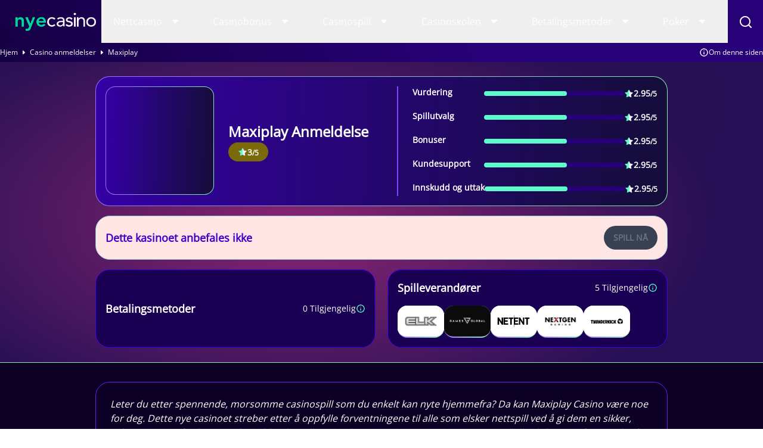

--- FILE ---
content_type: text/html; charset=UTF-8
request_url: https://www.nyecasino.org/anmeldelser/maxiplay-casino/
body_size: 17129
content:
<!DOCTYPE html> 
<html lang="nb-NO" prefix="og: https://ogp.me/ns#" class="no-js no-svg"> 
<head>
<meta charset="utf-8" />
<script data-cfasync="false">if(navigator.userAgent.match(/MSIE|Internet Explorer/i)||navigator.userAgent.match(/Trident\/7\..*?rv:11/i)){var href=document.location.href;if(!href.match(/[?&]iebrowser/)){if(href.indexOf("?")==-1){if(href.indexOf("#")==-1){document.location.href=href+"?iebrowser=1"}else{document.location.href=href.replace("#","?iebrowser=1#")}}else{if(href.indexOf("#")==-1){document.location.href=href+"&iebrowser=1"}else{document.location.href=href.replace("#","&iebrowser=1#")}}}}</script>
<script data-cfasync="false">class FVMLoader{constructor(e){this.triggerEvents=e,this.eventOptions={passive:!0},this.userEventListener=this.triggerListener.bind(this),this.delayedScripts={normal:[],async:[],defer:[]},this.allJQueries=[]}_addUserInteractionListener(e){this.triggerEvents.forEach(t=>window.addEventListener(t,e.userEventListener,e.eventOptions))}_removeUserInteractionListener(e){this.triggerEvents.forEach(t=>window.removeEventListener(t,e.userEventListener,e.eventOptions))}triggerListener(){this._removeUserInteractionListener(this),"loading"===document.readyState?document.addEventListener("DOMContentLoaded",this._loadEverythingNow.bind(this)):this._loadEverythingNow()}async _loadEverythingNow(){this._runAllDelayedCSS(),this._delayEventListeners(),this._delayJQueryReady(this),this._handleDocumentWrite(),this._registerAllDelayedScripts(),await this._loadScriptsFromList(this.delayedScripts.normal),await this._loadScriptsFromList(this.delayedScripts.defer),await this._loadScriptsFromList(this.delayedScripts.async),await this._triggerDOMContentLoaded(),await this._triggerWindowLoad(),window.dispatchEvent(new Event("wpr-allScriptsLoaded"))}_registerAllDelayedScripts(){document.querySelectorAll("script[type=fvmdelay]").forEach(e=>{e.hasAttribute("src")?e.hasAttribute("async")&&!1!==e.async?this.delayedScripts.async.push(e):e.hasAttribute("defer")&&!1!==e.defer||"module"===e.getAttribute("data-type")?this.delayedScripts.defer.push(e):this.delayedScripts.normal.push(e):this.delayedScripts.normal.push(e)})}_runAllDelayedCSS(){document.querySelectorAll("link[rel=fvmdelay]").forEach(e=>{e.setAttribute("rel","stylesheet")})}async _transformScript(e){return await this._requestAnimFrame(),new Promise(t=>{const n=document.createElement("script");let r;[...e.attributes].forEach(e=>{let t=e.nodeName;"type"!==t&&("data-type"===t&&(t="type",r=e.nodeValue),n.setAttribute(t,e.nodeValue))}),e.hasAttribute("src")?(n.addEventListener("load",t),n.addEventListener("error",t)):(n.text=e.text,t()),e.parentNode.replaceChild(n,e)})}async _loadScriptsFromList(e){const t=e.shift();return t?(await this._transformScript(t),this._loadScriptsFromList(e)):Promise.resolve()}_delayEventListeners(){let e={};function t(t,n){!function(t){function n(n){return e[t].eventsToRewrite.indexOf(n)>=0?"wpr-"+n:n}e[t]||(e[t]={originalFunctions:{add:t.addEventListener,remove:t.removeEventListener},eventsToRewrite:[]},t.addEventListener=function(){arguments[0]=n(arguments[0]),e[t].originalFunctions.add.apply(t,arguments)},t.removeEventListener=function(){arguments[0]=n(arguments[0]),e[t].originalFunctions.remove.apply(t,arguments)})}(t),e[t].eventsToRewrite.push(n)}function n(e,t){let n=e[t];Object.defineProperty(e,t,{get:()=>n||function(){},set(r){e["wpr"+t]=n=r}})}t(document,"DOMContentLoaded"),t(window,"DOMContentLoaded"),t(window,"load"),t(window,"pageshow"),t(document,"readystatechange"),n(document,"onreadystatechange"),n(window,"onload"),n(window,"onpageshow")}_delayJQueryReady(e){let t=window.jQuery;Object.defineProperty(window,"jQuery",{get:()=>t,set(n){if(n&&n.fn&&!e.allJQueries.includes(n)){n.fn.ready=n.fn.init.prototype.ready=function(t){e.domReadyFired?t.bind(document)(n):document.addEventListener("DOMContentLoaded2",()=>t.bind(document)(n))};const t=n.fn.on;n.fn.on=n.fn.init.prototype.on=function(){if(this[0]===window){function e(e){return e.split(" ").map(e=>"load"===e||0===e.indexOf("load.")?"wpr-jquery-load":e).join(" ")}"string"==typeof arguments[0]||arguments[0]instanceof String?arguments[0]=e(arguments[0]):"object"==typeof arguments[0]&&Object.keys(arguments[0]).forEach(t=>{delete Object.assign(arguments[0],{[e(t)]:arguments[0][t]})[t]})}return t.apply(this,arguments),this},e.allJQueries.push(n)}t=n}})}async _triggerDOMContentLoaded(){this.domReadyFired=!0,await this._requestAnimFrame(),document.dispatchEvent(new Event("DOMContentLoaded2")),await this._requestAnimFrame(),window.dispatchEvent(new Event("DOMContentLoaded2")),await this._requestAnimFrame(),document.dispatchEvent(new Event("wpr-readystatechange")),await this._requestAnimFrame(),document.wpronreadystatechange&&document.wpronreadystatechange()}async _triggerWindowLoad(){await this._requestAnimFrame(),window.dispatchEvent(new Event("wpr-load")),await this._requestAnimFrame(),window.wpronload&&window.wpronload(),await this._requestAnimFrame(),this.allJQueries.forEach(e=>e(window).trigger("wpr-jquery-load")),window.dispatchEvent(new Event("wpr-pageshow")),await this._requestAnimFrame(),window.wpronpageshow&&window.wpronpageshow()}_handleDocumentWrite(){const e=new Map;document.write=document.writeln=function(t){const n=document.currentScript,r=document.createRange(),i=n.parentElement;let a=e.get(n);void 0===a&&(a=n.nextSibling,e.set(n,a));const s=document.createDocumentFragment();r.setStart(s,0),s.appendChild(r.createContextualFragment(t)),i.insertBefore(s,a)}}async _requestAnimFrame(){return new Promise(e=>requestAnimationFrame(e))}static run(){const e=new FVMLoader(["keydown","mousemove","touchmove","touchstart","touchend","wheel"]);e._addUserInteractionListener(e)}}FVMLoader.run();</script>
<title>Maxiplay Casino - få 25 gratisspinn!</title>
<meta http-equiv="X-UA-Compatible" content="IE=edge,chrome=1">
<meta name="format-detection" content="telephone=no">
<meta name="viewport" content="width=device-width, initial-scale=1.0">
<meta name="description" content="I samarbeid med Maxiplay Casino deler Nye Casino ut en eksklusiv bonus på 25 gratisspinn. Registrer deg nå og prøv dette nye casinoet helt risikofritt!"/>
<meta property="og:logo" content="https://www.nyecasino.org/wp-content/uploads/2023/08/NYe-logo-09.svg" />
<meta name="robots" content="follow, index, max-snippet:-1, max-video-preview:-1, max-image-preview:large"/>
<link rel="canonical" href="https://www.nyecasino.org/anmeldelser/maxiplay-casino/" />
<meta property="og:locale" content="nb_NO" />
<meta property="og:type" content="article" />
<meta property="og:title" content="Maxiplay Casino - få 25 gratisspinn!" />
<meta property="og:description" content="I samarbeid med Maxiplay Casino deler Nye Casino ut en eksklusiv bonus på 25 gratisspinn. Registrer deg nå og prøv dette nye casinoet helt risikofritt!" />
<meta property="og:url" content="https://www.nyecasino.org/anmeldelser/maxiplay-casino/" />
<meta property="og:site_name" content="Nyecasino" />
<meta property="og:image" content="https://www.nyecasino.org/wp-content/uploads/2023/09/NYe-logo-10-1.png" />
<meta property="og:image:secure_url" content="https://www.nyecasino.org/wp-content/uploads/2023/09/NYe-logo-10-1.png" />
<meta property="og:image:width" content="1386" />
<meta property="og:image:height" content="611" />
<meta property="og:image:alt" content="NyeCasino Logo" />
<meta property="og:image:type" content="image/png" />
<meta name="twitter:card" content="summary_large_image" />
<meta name="twitter:title" content="Maxiplay Casino - få 25 gratisspinn!" />
<meta name="twitter:description" content="I samarbeid med Maxiplay Casino deler Nye Casino ut en eksklusiv bonus på 25 gratisspinn. Registrer deg nå og prøv dette nye casinoet helt risikofritt!" />
<meta name="twitter:image" content="https://www.nyecasino.org/wp-content/uploads/2023/09/NYe-logo-10-1.png" /> 
<link rel="icon" href="https://www.nyecasino.org/favicon.ico" sizes="32x32"> 
<style media="all">img:is([sizes="auto" i],[sizes^="auto," i]){contain-intrinsic-size:3000px 1500px}</style> 
<style id='classic-theme-styles-inline-css' type='text/css' media="all">/*! This file is auto-generated */ .wp-block-button__link{color:#fff;background-color:#32373c;border-radius:9999px;box-shadow:none;text-decoration:none;padding:calc(.667em + 2px) calc(1.333em + 2px);font-size:1.125em}.wp-block-file__button{background:#32373c;color:#fff;text-decoration:none}</style> 
<style id='global-styles-inline-css' type='text/css' media="all">:root{--wp--preset--aspect-ratio--square:1;--wp--preset--aspect-ratio--4-3:4/3;--wp--preset--aspect-ratio--3-4:3/4;--wp--preset--aspect-ratio--3-2:3/2;--wp--preset--aspect-ratio--2-3:2/3;--wp--preset--aspect-ratio--16-9:16/9;--wp--preset--aspect-ratio--9-16:9/16;--wp--preset--color--black:#000000;--wp--preset--color--cyan-bluish-gray:#abb8c3;--wp--preset--color--white:#ffffff;--wp--preset--color--pale-pink:#f78da7;--wp--preset--color--vivid-red:#cf2e2e;--wp--preset--color--luminous-vivid-orange:#ff6900;--wp--preset--color--luminous-vivid-amber:#fcb900;--wp--preset--color--light-green-cyan:#7bdcb5;--wp--preset--color--vivid-green-cyan:#00d084;--wp--preset--color--pale-cyan-blue:#8ed1fc;--wp--preset--color--vivid-cyan-blue:#0693e3;--wp--preset--color--vivid-purple:#9b51e0;--wp--preset--gradient--vivid-cyan-blue-to-vivid-purple:linear-gradient(135deg,rgba(6,147,227,1) 0%,rgb(155,81,224) 100%);--wp--preset--gradient--light-green-cyan-to-vivid-green-cyan:linear-gradient(135deg,rgb(122,220,180) 0%,rgb(0,208,130) 100%);--wp--preset--gradient--luminous-vivid-amber-to-luminous-vivid-orange:linear-gradient(135deg,rgba(252,185,0,1) 0%,rgba(255,105,0,1) 100%);--wp--preset--gradient--luminous-vivid-orange-to-vivid-red:linear-gradient(135deg,rgba(255,105,0,1) 0%,rgb(207,46,46) 100%);--wp--preset--gradient--very-light-gray-to-cyan-bluish-gray:linear-gradient(135deg,rgb(238,238,238) 0%,rgb(169,184,195) 100%);--wp--preset--gradient--cool-to-warm-spectrum:linear-gradient(135deg,rgb(74,234,220) 0%,rgb(151,120,209) 20%,rgb(207,42,186) 40%,rgb(238,44,130) 60%,rgb(251,105,98) 80%,rgb(254,248,76) 100%);--wp--preset--gradient--blush-light-purple:linear-gradient(135deg,rgb(255,206,236) 0%,rgb(152,150,240) 100%);--wp--preset--gradient--blush-bordeaux:linear-gradient(135deg,rgb(254,205,165) 0%,rgb(254,45,45) 50%,rgb(107,0,62) 100%);--wp--preset--gradient--luminous-dusk:linear-gradient(135deg,rgb(255,203,112) 0%,rgb(199,81,192) 50%,rgb(65,88,208) 100%);--wp--preset--gradient--pale-ocean:linear-gradient(135deg,rgb(255,245,203) 0%,rgb(182,227,212) 50%,rgb(51,167,181) 100%);--wp--preset--gradient--electric-grass:linear-gradient(135deg,rgb(202,248,128) 0%,rgb(113,206,126) 100%);--wp--preset--gradient--midnight:linear-gradient(135deg,rgb(2,3,129) 0%,rgb(40,116,252) 100%);--wp--preset--font-size--small:13px;--wp--preset--font-size--medium:20px;--wp--preset--font-size--large:36px;--wp--preset--font-size--x-large:42px;--wp--preset--spacing--20:0.44rem;--wp--preset--spacing--30:0.67rem;--wp--preset--spacing--40:1rem;--wp--preset--spacing--50:1.5rem;--wp--preset--spacing--60:2.25rem;--wp--preset--spacing--70:3.38rem;--wp--preset--spacing--80:5.06rem;--wp--preset--shadow--natural:6px 6px 9px rgba(0, 0, 0, 0.2);--wp--preset--shadow--deep:12px 12px 50px rgba(0, 0, 0, 0.4);--wp--preset--shadow--sharp:6px 6px 0px rgba(0, 0, 0, 0.2);--wp--preset--shadow--outlined:6px 6px 0px -3px rgba(255, 255, 255, 1), 6px 6px rgba(0, 0, 0, 1);--wp--preset--shadow--crisp:6px 6px 0px rgba(0, 0, 0, 1)}:where(.is-layout-flex){gap:.5em}:where(.is-layout-grid){gap:.5em}body .is-layout-flex{display:flex}.is-layout-flex{flex-wrap:wrap;align-items:center}.is-layout-flex>:is(*,div){margin:0}body .is-layout-grid{display:grid}.is-layout-grid>:is(*,div){margin:0}:where(.wp-block-columns.is-layout-flex){gap:2em}:where(.wp-block-columns.is-layout-grid){gap:2em}:where(.wp-block-post-template.is-layout-flex){gap:1.25em}:where(.wp-block-post-template.is-layout-grid){gap:1.25em}.has-black-color{color:var(--wp--preset--color--black)!important}.has-cyan-bluish-gray-color{color:var(--wp--preset--color--cyan-bluish-gray)!important}.has-white-color{color:var(--wp--preset--color--white)!important}.has-pale-pink-color{color:var(--wp--preset--color--pale-pink)!important}.has-vivid-red-color{color:var(--wp--preset--color--vivid-red)!important}.has-luminous-vivid-orange-color{color:var(--wp--preset--color--luminous-vivid-orange)!important}.has-luminous-vivid-amber-color{color:var(--wp--preset--color--luminous-vivid-amber)!important}.has-light-green-cyan-color{color:var(--wp--preset--color--light-green-cyan)!important}.has-vivid-green-cyan-color{color:var(--wp--preset--color--vivid-green-cyan)!important}.has-pale-cyan-blue-color{color:var(--wp--preset--color--pale-cyan-blue)!important}.has-vivid-cyan-blue-color{color:var(--wp--preset--color--vivid-cyan-blue)!important}.has-vivid-purple-color{color:var(--wp--preset--color--vivid-purple)!important}.has-black-background-color{background-color:var(--wp--preset--color--black)!important}.has-cyan-bluish-gray-background-color{background-color:var(--wp--preset--color--cyan-bluish-gray)!important}.has-white-background-color{background-color:var(--wp--preset--color--white)!important}.has-pale-pink-background-color{background-color:var(--wp--preset--color--pale-pink)!important}.has-vivid-red-background-color{background-color:var(--wp--preset--color--vivid-red)!important}.has-luminous-vivid-orange-background-color{background-color:var(--wp--preset--color--luminous-vivid-orange)!important}.has-luminous-vivid-amber-background-color{background-color:var(--wp--preset--color--luminous-vivid-amber)!important}.has-light-green-cyan-background-color{background-color:var(--wp--preset--color--light-green-cyan)!important}.has-vivid-green-cyan-background-color{background-color:var(--wp--preset--color--vivid-green-cyan)!important}.has-pale-cyan-blue-background-color{background-color:var(--wp--preset--color--pale-cyan-blue)!important}.has-vivid-cyan-blue-background-color{background-color:var(--wp--preset--color--vivid-cyan-blue)!important}.has-vivid-purple-background-color{background-color:var(--wp--preset--color--vivid-purple)!important}.has-black-border-color{border-color:var(--wp--preset--color--black)!important}.has-cyan-bluish-gray-border-color{border-color:var(--wp--preset--color--cyan-bluish-gray)!important}.has-white-border-color{border-color:var(--wp--preset--color--white)!important}.has-pale-pink-border-color{border-color:var(--wp--preset--color--pale-pink)!important}.has-vivid-red-border-color{border-color:var(--wp--preset--color--vivid-red)!important}.has-luminous-vivid-orange-border-color{border-color:var(--wp--preset--color--luminous-vivid-orange)!important}.has-luminous-vivid-amber-border-color{border-color:var(--wp--preset--color--luminous-vivid-amber)!important}.has-light-green-cyan-border-color{border-color:var(--wp--preset--color--light-green-cyan)!important}.has-vivid-green-cyan-border-color{border-color:var(--wp--preset--color--vivid-green-cyan)!important}.has-pale-cyan-blue-border-color{border-color:var(--wp--preset--color--pale-cyan-blue)!important}.has-vivid-cyan-blue-border-color{border-color:var(--wp--preset--color--vivid-cyan-blue)!important}.has-vivid-purple-border-color{border-color:var(--wp--preset--color--vivid-purple)!important}.has-vivid-cyan-blue-to-vivid-purple-gradient-background{background:var(--wp--preset--gradient--vivid-cyan-blue-to-vivid-purple)!important}.has-light-green-cyan-to-vivid-green-cyan-gradient-background{background:var(--wp--preset--gradient--light-green-cyan-to-vivid-green-cyan)!important}.has-luminous-vivid-amber-to-luminous-vivid-orange-gradient-background{background:var(--wp--preset--gradient--luminous-vivid-amber-to-luminous-vivid-orange)!important}.has-luminous-vivid-orange-to-vivid-red-gradient-background{background:var(--wp--preset--gradient--luminous-vivid-orange-to-vivid-red)!important}.has-very-light-gray-to-cyan-bluish-gray-gradient-background{background:var(--wp--preset--gradient--very-light-gray-to-cyan-bluish-gray)!important}.has-cool-to-warm-spectrum-gradient-background{background:var(--wp--preset--gradient--cool-to-warm-spectrum)!important}.has-blush-light-purple-gradient-background{background:var(--wp--preset--gradient--blush-light-purple)!important}.has-blush-bordeaux-gradient-background{background:var(--wp--preset--gradient--blush-bordeaux)!important}.has-luminous-dusk-gradient-background{background:var(--wp--preset--gradient--luminous-dusk)!important}.has-pale-ocean-gradient-background{background:var(--wp--preset--gradient--pale-ocean)!important}.has-electric-grass-gradient-background{background:var(--wp--preset--gradient--electric-grass)!important}.has-midnight-gradient-background{background:var(--wp--preset--gradient--midnight)!important}.has-small-font-size{font-size:var(--wp--preset--font-size--small)!important}.has-medium-font-size{font-size:var(--wp--preset--font-size--medium)!important}.has-large-font-size{font-size:var(--wp--preset--font-size--large)!important}.has-x-large-font-size{font-size:var(--wp--preset--font-size--x-large)!important}:where(.wp-block-post-template.is-layout-flex){gap:1.25em}:where(.wp-block-post-template.is-layout-grid){gap:1.25em}:where(.wp-block-columns.is-layout-flex){gap:2em}:where(.wp-block-columns.is-layout-grid){gap:2em}:root :where(.wp-block-pullquote){font-size:1.5em;line-height:1.6}</style> 
<link rel='stylesheet' id='modular_front_style-css' href='https://www.nyecasino.org/wp-content/themes/nyecasino.org-child/assets/dist/parent/front.css?ver=2.4.8' type='text/css' media='all' /> 
<link rel='stylesheet' id='modular_child_front_style-css' href='https://www.nyecasino.org/wp-content/themes/nyecasino.org-child/assets/dist/child/front.css?ver=2.0.8' type='text/css' media='all' /> 
<style type="text/css" id="wp-custom-css" media="all">.module-review-header .px-4 .mb-4 p{color:#fff}</style> 
<script async src="https://pg.nyecasino.org/analytics.js?tid=PP-64332248"></script>
<script type="fvmdelay">
(function(w,d,s,l,i){w[l]=w[l]||[];w[l].push({'gtm.start':new Date().getTime(),event:'gtm.js'});var f=d.getElementsByTagName(s)[0],j=d.createElement(s),dl=l!='dataLayer'?'&l='+l:'';j.async=!0;j.src='https://www.googletagmanager.com/gtm.js?id='+i+dl;f.parentNode.insertBefore(j,f)})(window,document,'script','dataLayer','GTM-WQQNM43')
</script>
</head>
<body data-tracking-page-type="Casino"> <div class="w-full bg-gradient-2 lg:header-gradient fixed top-0 z-50" data-x-data="navigation"> <div class="flex flex-col px-4 py-4 max-w-screen-xl mx-auto lg:items-center lg:justify-between lg:flex-row 2xl:px-0 lg:py-0 relative"> <div class="flex flex-row items-center justify-between"> <div class="w-8 rounded-lg focus:outline-none focus:shadow-outline lg:hidden" data-x-bind="mobileMenuTrigger" aria-label="Toggle mobile menu"> <svg data-x-bind="mobileMenuClose" viewBox="0 0 24 24" fill="none" xmlns="http://www.w3.org/2000/svg" class="hidden w-6 h-6 object-contain" aria-label="Toggle menu" aria-expanded="false" aria-controls="mobile-menu-container" aria-hidden="false"> <path id="Vector" d="M13.4119 12.0002L19.7119 5.71019C19.9002 5.52188 20.006 5.26649 20.006 5.00019C20.006 4.73388 19.9002 4.47849 19.7119 4.29019C19.5236 4.10188 19.2682 3.99609 19.0019 3.99609C18.7356 3.99609 18.4802 4.10188 18.2919 4.29019L12.0019 10.5902L5.71189 4.29019C5.52359 4.10188 5.26819 3.99609 5.00189 3.99609C4.73559 3.99609 4.4802 4.10188 4.29189 4.29019C4.10359 4.47849 3.9978 4.73388 3.9978 5.00019C3.9978 5.26649 4.10359 5.52188 4.29189 5.71019L10.5919 12.0002L4.29189 18.2902C4.19816 18.3831 4.12377 18.4937 4.073 18.6156C4.02223 18.7375 3.99609 18.8682 3.99609 19.0002C3.99609 19.1322 4.02223 19.2629 4.073 19.3848C4.12377 19.5066 4.19816 19.6172 4.29189 19.7102C4.38486 19.8039 4.49546 19.8783 4.61732 19.9291C4.73917 19.9798 4.86988 20.006 5.00189 20.006C5.1339 20.006 5.26461 19.9798 5.38647 19.9291C5.50833 19.8783 5.61893 19.8039 5.71189 19.7102L12.0019 13.4102L18.2919 19.7102C18.3849 19.8039 18.4955 19.8783 18.6173 19.9291C18.7392 19.9798 18.8699 20.006 19.0019 20.006C19.1339 20.006 19.2646 19.9798 19.3865 19.9291C19.5083 19.8783 19.6189 19.8039 19.7119 19.7102C19.8056 19.6172 19.88 19.5066 19.9308 19.3848C19.9816 19.2629 20.0077 19.1322 20.0077 19.0002C20.0077 18.8682 19.9816 18.7375 19.9308 18.6156C19.88 18.4937 19.8056 18.3831 19.7119 18.2902L13.4119 12.0002Z" fill="#FDFEFD"/> </svg> <svg data-x-bind="mobileMenuOpen" viewBox="0 0 24 24" fill="none" xmlns="http://www.w3.org/2000/svg" class="w-6 h-6 object-contain" aria-label="Toggle menu" aria-expanded="false" aria-controls="mobile-menu-container" aria-hidden="false"> <path d="M3 8H21C21.2652 8 21.5196 7.89464 21.7071 7.70711C21.8946 7.51957 22 7.26522 22 7C22 6.73478 21.8946 6.48043 21.7071 6.29289C21.5196 6.10536 21.2652 6 21 6H3C2.73478 6 2.48043 6.10536 2.29289 6.29289C2.10536 6.48043 2 6.73478 2 7C2 7.26522 2.10536 7.51957 2.29289 7.70711C2.48043 7.89464 2.73478 8 3 8ZM21 16H3C2.73478 16 2.48043 16.1054 2.29289 16.2929C2.10536 16.4804 2 16.7348 2 17C2 17.2652 2.10536 17.5196 2.29289 17.7071C2.48043 17.8946 2.73478 18 3 18H21C21.2652 18 21.5196 17.8946 21.7071 17.7071C21.8946 17.5196 22 17.2652 22 17C22 16.7348 21.8946 16.4804 21.7071 16.2929C21.5196 16.1054 21.2652 16 21 16ZM21 11H3C2.73478 11 2.48043 11.1054 2.29289 11.2929C2.10536 11.4804 2 11.7348 2 12C2 12.2652 2.10536 12.5196 2.29289 12.7071C2.48043 12.8946 2.73478 13 3 13H21C21.2652 13 21.5196 12.8946 21.7071 12.7071C21.8946 12.5196 22 12.2652 22 12C22 11.7348 21.8946 11.4804 21.7071 11.2929C21.5196 11.1054 21.2652 11 21 11Z" fill="#FDFEFD"/> </svg> </div> <div class="relative group cursor-pointer w-[154px] h-11"> <a href="https://www.nyecasino.org"> <img loading="eager" src="/wp-content/themes/nyecasino.org-child/assets/images/logo.webp" alt="Logo" title="Logo" class="w-full h-11 object-contain"> </a> </div> <div class="lg:hidden flex flex-row items-center"> <div class="w-8" data-x-bind="searchTrigger"> <img loading="lazy" src="/wp-content/themes/nyecasino.org-child/assets/images/search.webp" alt="search" title="search" class="block lg:hidden w-5 h-5"> <img loading="lazy" src="/wp-content/themes/nyecasino.org-child/assets/images/menu-close.webp" class="hidden lg:hidden"> </div> </div> </div> <nav class="z-10 overflow-auto lg:overflow-visible flex-col flex-grow pb-32 left-0 h-screen w-full absolute top-[4.75rem] lg:static lg:h-auto lg:w-auto lg:pb-0 lg:flex lg:flex-row hidden" data-x-bind="navigation"> <div class="block relative dropdown-border" data-x-bind='dropDown'> <button class="z-0 hover:bg-dark-purple-600 lg:hover:bg-aquamarine-300 hover:border-l-3 hover:border-l-aquamarine-300 hover:text-white-200 flex flex-row relative items-center w-full px-5 py-4 lg:py-6 text-2xl font-semibold text-left lg:w-auto lg:mt-0 group-2 [.group-2:hover_&]:text-white-200"> <a class="text-base font-normal text-black-700 lg:text-white-200 group-2 [.group-2:hover_&]:text-white-200 lg:[.group-2:hover_&]:text-gray-900" href="https://www.nyecasino.org/nettcasino/">Nettcasino</a> <svg width="45" height="18" viewBox="0 0 45 18" xmlns="http://www.w3.org/2000/svg" class="inline ml-auto menu-svg transform lg:fill-[#fff] group-2"> <path d="M26.0506 6C26.3012 6 26.5417 6.10041 26.7194 6.27931C26.8083 6.36861 26.8789 6.47484 26.927 6.59189C26.9752 6.70894 27 6.83448 27 6.96129C27 7.08809 26.9752 7.21363 26.927 7.33068C26.8789 7.44773 26.8083 7.55396 26.7194 7.64326L22.6498 11.7159C22.5616 11.8059 22.4567 11.8774 22.3411 11.9261C22.2255 11.9749 22.1015 12 21.9763 12C21.8511 12 21.7271 11.9749 21.6115 11.9261C21.4959 11.8774 21.3909 11.8059 21.3028 11.7159L17.2806 7.64326C17.1917 7.55396 17.1211 7.44773 17.073 7.33068C17.0248 7.21363 17 7.08809 17 6.96129C17 6.83448 17.0248 6.70894 17.073 6.59189C17.1211 6.47484 17.1917 6.36861 17.2806 6.27931C17.4583 6.10041 17.6988 6 17.9494 6H26.0506Z"/> </svg> </button> <div class="z-10 max-h-unset lg:max-h- lg:absolute left-0 w-full origin-top-left lg:w-48 hidden" > <div class="bg-white-900 lg:w-[304px]"> <a class="break-all block bg-dark-purple-700 lg:bg-white-200 transition-all hover:border-l-3 hover:border-l-aquamarine-300 p-4 text-base text-white-200 lg:text-gray-800 lg:hover:bg-dark-purple-600 lg:hover:text-white-200" href="https://www.nyecasino.org/nye-casinoer/">Nye casinoer</a> <a class="break-all block bg-dark-purple-700 lg:bg-white-200 transition-all hover:border-l-3 hover:border-l-aquamarine-300 p-4 text-base text-white-200 lg:text-gray-800 lg:hover:bg-dark-purple-600 lg:hover:text-white-200" href="https://www.nyecasino.org/mobil/">Mobil casino</a> <a class="break-all block bg-dark-purple-700 lg:bg-white-200 transition-all hover:border-l-3 hover:border-l-aquamarine-300 p-4 text-base text-white-200 lg:text-gray-800 lg:hover:bg-dark-purple-600 lg:hover:text-white-200" href="https://www.nyecasino.org/casino-uten-registrering/">Casino uten registrering</a> <a class="break-all block bg-dark-purple-700 lg:bg-white-200 transition-all hover:border-l-3 hover:border-l-aquamarine-300 p-4 text-base text-white-200 lg:text-gray-800 lg:hover:bg-dark-purple-600 lg:hover:text-white-200" href="https://www.nyecasino.org/live-casino/">Live Casino</a> <a class="break-all block bg-dark-purple-700 lg:bg-white-200 transition-all hover:border-l-3 hover:border-l-aquamarine-300 p-4 text-base text-white-200 lg:text-gray-800 lg:hover:bg-dark-purple-600 lg:hover:text-white-200" href="https://www.nyecasino.org/nettcasino/krypto-casinoer/">Krypto casinoer</a> </div> </div> </div> <div class="block relative dropdown-border" data-x-bind='dropDown'> <button class="z-0 hover:bg-dark-purple-600 lg:hover:bg-aquamarine-300 hover:border-l-3 hover:border-l-aquamarine-300 hover:text-white-200 flex flex-row relative items-center w-full px-5 py-4 lg:py-6 text-2xl font-semibold text-left lg:w-auto lg:mt-0 group-2 [.group-2:hover_&]:text-white-200"> <a class="text-base font-normal text-black-700 lg:text-white-200 group-2 [.group-2:hover_&]:text-white-200 lg:[.group-2:hover_&]:text-gray-900" href="https://www.nyecasino.org/bonus/">Casinobonus </a> <svg width="45" height="18" viewBox="0 0 45 18" xmlns="http://www.w3.org/2000/svg" class="inline ml-auto menu-svg transform lg:fill-[#fff] group-2"> <path d="M26.0506 6C26.3012 6 26.5417 6.10041 26.7194 6.27931C26.8083 6.36861 26.8789 6.47484 26.927 6.59189C26.9752 6.70894 27 6.83448 27 6.96129C27 7.08809 26.9752 7.21363 26.927 7.33068C26.8789 7.44773 26.8083 7.55396 26.7194 7.64326L22.6498 11.7159C22.5616 11.8059 22.4567 11.8774 22.3411 11.9261C22.2255 11.9749 22.1015 12 21.9763 12C21.8511 12 21.7271 11.9749 21.6115 11.9261C21.4959 11.8774 21.3909 11.8059 21.3028 11.7159L17.2806 7.64326C17.1917 7.55396 17.1211 7.44773 17.073 7.33068C17.0248 7.21363 17 7.08809 17 6.96129C17 6.83448 17.0248 6.70894 17.073 6.59189C17.1211 6.47484 17.1917 6.36861 17.2806 6.27931C17.4583 6.10041 17.6988 6 17.9494 6H26.0506Z"/> </svg> </button> <div class="z-10 max-h-unset lg:max-h- lg:absolute left-0 w-full origin-top-left lg:w-48 hidden" > <div class="bg-white-900 lg:w-[304px]"> <div class="block relative inner-dropdown group-2" data-x-bind='dropDown'> <button class="z-0 bg-dark-purple-700 text-gray-800 lg:bg-white-900 lg:[.group-2:hover_&]:bg-dark-purple-600 lg:[.group-2:hover_&]:text-white-200 flex flex-row items-center w-full transition-all hover:border-l-3 hover:border-l-aquamarine-300 flex p-4 text-2xl text-left lg:mt-0"> <a class="text-base text-white-200 lg:text-gray-800 lg:[.group-2:hover_&]:text-white-200" href="https://www.nyecasino.org/gratisspinn/">Gratisspinn</a> <svg width="45" height="18" viewBox="0 0 45 18" xmlns="http://www.w3.org/2000/svg" class="inline ml-auto menu-svg transform lg:-rotate-90 [.group-2:hover_&]:fill-aquamarine-300 fill-aquamarine-300"> <path d="M26.0506 6C26.3012 6 26.5417 6.10041 26.7194 6.27931C26.8083 6.36861 26.8789 6.47484 26.927 6.59189C26.9752 6.70894 27 6.83448 27 6.96129C27 7.08809 26.9752 7.21363 26.927 7.33068C26.8789 7.44773 26.8083 7.55396 26.7194 7.64326L22.6498 11.7159C22.5616 11.8059 22.4567 11.8774 22.3411 11.9261C22.2255 11.9749 22.1015 12 21.9763 12C21.8511 12 21.7271 11.9749 21.6115 11.9261C21.4959 11.8774 21.3909 11.8059 21.3028 11.7159L17.2806 7.64326C17.1917 7.55396 17.1211 7.44773 17.073 7.33068C17.0248 7.21363 17 7.08809 17 6.96129C17 6.83448 17.0248 6.70894 17.073 6.59189C17.1211 6.47484 17.1917 6.36861 17.2806 6.27931C17.4583 6.10041 17.6988 6 17.9494 6H26.0506Z"/> </svg> </button> <div class="z-10 lg:absolute md:w-auto lg:w-[304px] left-full w-full lg:w-[304px] origin-top-right top-0 hidden"> <div class="bg-dark-purple-600 lg:bg-white-200"> <a class="break-all block transition-all lg:hover:border-l-4 lg:hover:border-l-aquamarine-300 p-4 text-base text-white-200 lg:text-gray-800 lg:mt-0 lg:hover:bg-dark-purple-600 lg:hover:text-white-200" href="https://www.nyecasino.org/gratisspinn/50-gratisspinn/">50 freespins uten innskudd</a> <a class="break-all block transition-all lg:hover:border-l-4 lg:hover:border-l-aquamarine-300 p-4 text-base text-white-200 lg:text-gray-800 lg:mt-0 lg:hover:bg-dark-purple-600 lg:hover:text-white-200" href="https://www.nyecasino.org/gratisspinn/100-gratisspinn/">100 freespins uten innskudd</a> <a class="break-all block transition-all lg:hover:border-l-4 lg:hover:border-l-aquamarine-300 p-4 text-base text-white-200 lg:text-gray-800 lg:mt-0 lg:hover:bg-dark-purple-600 lg:hover:text-white-200" href="https://www.nyecasino.org/gratisspinn/300-gratisspinn/">300 freespins uten innskudd</a> </div> </div> </div> <a class="break-all block bg-dark-purple-700 lg:bg-white-200 transition-all hover:border-l-3 hover:border-l-aquamarine-300 p-4 text-base text-white-200 lg:text-gray-800 lg:hover:bg-dark-purple-600 lg:hover:text-white-200" href="https://www.nyecasino.org/bonus/vip/">VIP</a> <a class="break-all block bg-dark-purple-700 lg:bg-white-200 transition-all hover:border-l-3 hover:border-l-aquamarine-300 p-4 text-base text-white-200 lg:text-gray-800 lg:hover:bg-dark-purple-600 lg:hover:text-white-200" href="https://www.nyecasino.org/bonus/casino-bonus-uten-omsetningskrav/">Casinobonus uten omsetningskrav</a> <a class="break-all block bg-dark-purple-700 lg:bg-white-200 transition-all hover:border-l-3 hover:border-l-aquamarine-300 p-4 text-base text-white-200 lg:text-gray-800 lg:hover:bg-dark-purple-600 lg:hover:text-white-200" href="https://www.nyecasino.org/bonus/casino-bonus-uten-innskudd/">Casino bonus uten innskudd</a> <a class="break-all block bg-dark-purple-700 lg:bg-white-200 transition-all hover:border-l-3 hover:border-l-aquamarine-300 p-4 text-base text-white-200 lg:text-gray-800 lg:hover:bg-dark-purple-600 lg:hover:text-white-200" href="https://www.nyecasino.org/cashback/">Cashback</a> </div> </div> </div> <div class="block relative dropdown-border" data-x-bind='dropDown'> <button class="z-0 hover:bg-dark-purple-600 lg:hover:bg-aquamarine-300 hover:border-l-3 hover:border-l-aquamarine-300 hover:text-white-200 flex flex-row relative items-center w-full px-5 py-4 lg:py-6 text-2xl font-semibold text-left lg:w-auto lg:mt-0 group-2 [.group-2:hover_&]:text-white-200"> <a class="text-base font-normal text-black-700 lg:text-white-200 group-2 [.group-2:hover_&]:text-white-200 lg:[.group-2:hover_&]:text-gray-900" href="https://www.nyecasino.org/spill/">Casinospill</a> <svg width="45" height="18" viewBox="0 0 45 18" xmlns="http://www.w3.org/2000/svg" class="inline ml-auto menu-svg transform lg:fill-[#fff] group-2"> <path d="M26.0506 6C26.3012 6 26.5417 6.10041 26.7194 6.27931C26.8083 6.36861 26.8789 6.47484 26.927 6.59189C26.9752 6.70894 27 6.83448 27 6.96129C27 7.08809 26.9752 7.21363 26.927 7.33068C26.8789 7.44773 26.8083 7.55396 26.7194 7.64326L22.6498 11.7159C22.5616 11.8059 22.4567 11.8774 22.3411 11.9261C22.2255 11.9749 22.1015 12 21.9763 12C21.8511 12 21.7271 11.9749 21.6115 11.9261C21.4959 11.8774 21.3909 11.8059 21.3028 11.7159L17.2806 7.64326C17.1917 7.55396 17.1211 7.44773 17.073 7.33068C17.0248 7.21363 17 7.08809 17 6.96129C17 6.83448 17.0248 6.70894 17.073 6.59189C17.1211 6.47484 17.1917 6.36861 17.2806 6.27931C17.4583 6.10041 17.6988 6 17.9494 6H26.0506Z"/> </svg> </button> <div class="z-10 max-h-unset lg:max-h- lg:absolute left-0 w-full origin-top-left lg:w-48 hidden" > <div class="bg-white-900 lg:w-[304px]"> <div class="block relative inner-dropdown group-2" data-x-bind='dropDown'> <button class="z-0 bg-dark-purple-700 text-gray-800 lg:bg-white-900 lg:[.group-2:hover_&]:bg-dark-purple-600 lg:[.group-2:hover_&]:text-white-200 flex flex-row items-center w-full transition-all hover:border-l-3 hover:border-l-aquamarine-300 flex p-4 text-2xl text-left lg:mt-0"> <a class="text-base text-white-200 lg:text-gray-800 lg:[.group-2:hover_&]:text-white-200" href="https://www.nyecasino.org/spilleautomater/">Spilleautomater</a> <svg width="45" height="18" viewBox="0 0 45 18" xmlns="http://www.w3.org/2000/svg" class="inline ml-auto menu-svg transform lg:-rotate-90 [.group-2:hover_&]:fill-aquamarine-300 fill-aquamarine-300"> <path d="M26.0506 6C26.3012 6 26.5417 6.10041 26.7194 6.27931C26.8083 6.36861 26.8789 6.47484 26.927 6.59189C26.9752 6.70894 27 6.83448 27 6.96129C27 7.08809 26.9752 7.21363 26.927 7.33068C26.8789 7.44773 26.8083 7.55396 26.7194 7.64326L22.6498 11.7159C22.5616 11.8059 22.4567 11.8774 22.3411 11.9261C22.2255 11.9749 22.1015 12 21.9763 12C21.8511 12 21.7271 11.9749 21.6115 11.9261C21.4959 11.8774 21.3909 11.8059 21.3028 11.7159L17.2806 7.64326C17.1917 7.55396 17.1211 7.44773 17.073 7.33068C17.0248 7.21363 17 7.08809 17 6.96129C17 6.83448 17.0248 6.70894 17.073 6.59189C17.1211 6.47484 17.1917 6.36861 17.2806 6.27931C17.4583 6.10041 17.6988 6 17.9494 6H26.0506Z"/> </svg> </button> <div class="z-10 lg:absolute md:w-auto lg:w-[304px] left-full w-full lg:w-[304px] origin-top-right top-0 hidden"> <div class="bg-dark-purple-600 lg:bg-white-200"> <a class="break-all block transition-all lg:hover:border-l-4 lg:hover:border-l-aquamarine-300 p-4 text-base text-white-200 lg:text-gray-800 lg:mt-0 lg:hover:bg-dark-purple-600 lg:hover:text-white-200" href="https://www.nyecasino.org/spilleautomater/nye-spilleautomater/">Nye spilleautomater</a> </div> </div> </div> </div> </div> </div> <div class="block relative dropdown-border" data-x-bind='dropDown'> <button class="z-0 hover:bg-dark-purple-600 lg:hover:bg-aquamarine-300 hover:border-l-3 hover:border-l-aquamarine-300 hover:text-white-200 flex flex-row relative items-center w-full px-5 py-4 lg:py-6 text-2xl font-semibold text-left lg:w-auto lg:mt-0 group-2 [.group-2:hover_&]:text-white-200"> <a class="text-base font-normal text-black-700 lg:text-white-200 group-2 [.group-2:hover_&]:text-white-200 lg:[.group-2:hover_&]:text-gray-900" href="https://www.nyecasino.org/casinoskole/">Casinoskolen</a> <svg width="45" height="18" viewBox="0 0 45 18" xmlns="http://www.w3.org/2000/svg" class="inline ml-auto menu-svg transform lg:fill-[#fff] group-2"> <path d="M26.0506 6C26.3012 6 26.5417 6.10041 26.7194 6.27931C26.8083 6.36861 26.8789 6.47484 26.927 6.59189C26.9752 6.70894 27 6.83448 27 6.96129C27 7.08809 26.9752 7.21363 26.927 7.33068C26.8789 7.44773 26.8083 7.55396 26.7194 7.64326L22.6498 11.7159C22.5616 11.8059 22.4567 11.8774 22.3411 11.9261C22.2255 11.9749 22.1015 12 21.9763 12C21.8511 12 21.7271 11.9749 21.6115 11.9261C21.4959 11.8774 21.3909 11.8059 21.3028 11.7159L17.2806 7.64326C17.1917 7.55396 17.1211 7.44773 17.073 7.33068C17.0248 7.21363 17 7.08809 17 6.96129C17 6.83448 17.0248 6.70894 17.073 6.59189C17.1211 6.47484 17.1917 6.36861 17.2806 6.27931C17.4583 6.10041 17.6988 6 17.9494 6H26.0506Z"/> </svg> </button> <div class="z-10 max-h-unset lg:max-h- lg:absolute left-0 w-full origin-top-left lg:w-48 hidden" > <div class="bg-white-900 lg:w-[304px]"> <a class="break-all block bg-dark-purple-700 lg:bg-white-200 transition-all hover:border-l-3 hover:border-l-aquamarine-300 p-4 text-base text-white-200 lg:text-gray-800 lg:hover:bg-dark-purple-600 lg:hover:text-white-200" href="https://www.nyecasino.org/blogg/">Casino nyheter</a> <a class="break-all block bg-dark-purple-700 lg:bg-white-200 transition-all hover:border-l-3 hover:border-l-aquamarine-300 p-4 text-base text-white-200 lg:text-gray-800 lg:hover:bg-dark-purple-600 lg:hover:text-white-200" href="https://www.nyecasino.org/casinoskole/casinospill-pa-nettet-dette-ma-du-vite/">Dette må du vite</a> <a class="break-all block bg-dark-purple-700 lg:bg-white-200 transition-all hover:border-l-3 hover:border-l-aquamarine-300 p-4 text-base text-white-200 lg:text-gray-800 lg:hover:bg-dark-purple-600 lg:hover:text-white-200" href="https://www.nyecasino.org/casinoskole/velg-riktig-strategi-nar-du-gambler/">Strategi</a> <a class="break-all block bg-dark-purple-700 lg:bg-white-200 transition-all hover:border-l-3 hover:border-l-aquamarine-300 p-4 text-base text-white-200 lg:text-gray-800 lg:hover:bg-dark-purple-600 lg:hover:text-white-200" href="https://www.nyecasino.org/casinoskole/keno/">Keno</a> <a class="break-all block bg-dark-purple-700 lg:bg-white-200 transition-all hover:border-l-3 hover:border-l-aquamarine-300 p-4 text-base text-white-200 lg:text-gray-800 lg:hover:bg-dark-purple-600 lg:hover:text-white-200" href="https://www.nyecasino.org/casinoskole/videopoker/">Videopoker</a> <a class="break-all block bg-dark-purple-700 lg:bg-white-200 transition-all hover:border-l-3 hover:border-l-aquamarine-300 p-4 text-base text-white-200 lg:text-gray-800 lg:hover:bg-dark-purple-600 lg:hover:text-white-200" href="https://www.nyecasino.org/blackjack/">Blackjack</a> <a class="break-all block bg-dark-purple-700 lg:bg-white-200 transition-all hover:border-l-3 hover:border-l-aquamarine-300 p-4 text-base text-white-200 lg:text-gray-800 lg:hover:bg-dark-purple-600 lg:hover:text-white-200" href="https://www.nyecasino.org/casinoskole/odds-pa-nettet/">Odds</a> <a class="break-all block bg-dark-purple-700 lg:bg-white-200 transition-all hover:border-l-3 hover:border-l-aquamarine-300 p-4 text-base text-white-200 lg:text-gray-800 lg:hover:bg-dark-purple-600 lg:hover:text-white-200" href="https://www.nyecasino.org/casinoskole/bingo/">Bingo</a> <a class="break-all block bg-dark-purple-700 lg:bg-white-200 transition-all hover:border-l-3 hover:border-l-aquamarine-300 p-4 text-base text-white-200 lg:text-gray-800 lg:hover:bg-dark-purple-600 lg:hover:text-white-200" href="https://www.nyecasino.org/casinoskole/roulette/">Roulette</a> <a class="break-all block bg-dark-purple-700 lg:bg-white-200 transition-all hover:border-l-3 hover:border-l-aquamarine-300 p-4 text-base text-white-200 lg:text-gray-800 lg:hover:bg-dark-purple-600 lg:hover:text-white-200" href="https://www.nyecasino.org/skrapelodd-pa-nett/">Skrapelodd</a> <a class="break-all block bg-dark-purple-700 lg:bg-white-200 transition-all hover:border-l-3 hover:border-l-aquamarine-300 p-4 text-base text-white-200 lg:text-gray-800 lg:hover:bg-dark-purple-600 lg:hover:text-white-200" href="https://www.nyecasino.org/casinoskole/spilleautomater-og-ulike-knapper/">Spilleautomater og ulike knapper</a> <a class="break-all block bg-dark-purple-700 lg:bg-white-200 transition-all hover:border-l-3 hover:border-l-aquamarine-300 p-4 text-base text-white-200 lg:text-gray-800 lg:hover:bg-dark-purple-600 lg:hover:text-white-200" href="https://www.nyecasino.org/casinoskole/hvordan-finne-de-beste-spilleautomatene/">Hvordan finne de beste spilleautomatene</a> <a class="break-all block bg-dark-purple-700 lg:bg-white-200 transition-all hover:border-l-3 hover:border-l-aquamarine-300 p-4 text-base text-white-200 lg:text-gray-800 lg:hover:bg-dark-purple-600 lg:hover:text-white-200" href="https://www.nyecasino.org/ansvarlig-spill/">Ansvarlig spill</a> <a class="break-all block bg-dark-purple-700 lg:bg-white-200 transition-all hover:border-l-3 hover:border-l-aquamarine-300 p-4 text-base text-white-200 lg:text-gray-800 lg:hover:bg-dark-purple-600 lg:hover:text-white-200" href="https://www.nyecasino.org/kyc-verifisering-hos-nettcasinoer/">KYC- verifisering på casino</a> </div> </div> </div> <div class="block relative dropdown-border" data-x-bind='dropDown'> <button class="z-0 hover:bg-dark-purple-600 lg:hover:bg-aquamarine-300 hover:border-l-3 hover:border-l-aquamarine-300 hover:text-white-200 flex flex-row relative items-center w-full px-5 py-4 lg:py-6 text-2xl font-semibold text-left lg:w-auto lg:mt-0 group-2 [.group-2:hover_&]:text-white-200"> <a class="text-base font-normal text-black-700 lg:text-white-200 group-2 [.group-2:hover_&]:text-white-200 lg:[.group-2:hover_&]:text-gray-900" href="https://www.nyecasino.org/betalingsmetoder/">Betalingsmetoder </a> <svg width="45" height="18" viewBox="0 0 45 18" xmlns="http://www.w3.org/2000/svg" class="inline ml-auto menu-svg transform lg:fill-[#fff] group-2"> <path d="M26.0506 6C26.3012 6 26.5417 6.10041 26.7194 6.27931C26.8083 6.36861 26.8789 6.47484 26.927 6.59189C26.9752 6.70894 27 6.83448 27 6.96129C27 7.08809 26.9752 7.21363 26.927 7.33068C26.8789 7.44773 26.8083 7.55396 26.7194 7.64326L22.6498 11.7159C22.5616 11.8059 22.4567 11.8774 22.3411 11.9261C22.2255 11.9749 22.1015 12 21.9763 12C21.8511 12 21.7271 11.9749 21.6115 11.9261C21.4959 11.8774 21.3909 11.8059 21.3028 11.7159L17.2806 7.64326C17.1917 7.55396 17.1211 7.44773 17.073 7.33068C17.0248 7.21363 17 7.08809 17 6.96129C17 6.83448 17.0248 6.70894 17.073 6.59189C17.1211 6.47484 17.1917 6.36861 17.2806 6.27931C17.4583 6.10041 17.6988 6 17.9494 6H26.0506Z"/> </svg> </button> <div class="z-10 max-h-unset lg:max-h- lg:absolute left-0 w-full origin-top-left lg:w-48 hidden" > <div class="bg-white-900 lg:w-[304px]"> <a class="break-all block bg-dark-purple-700 lg:bg-white-200 transition-all hover:border-l-3 hover:border-l-aquamarine-300 p-4 text-base text-white-200 lg:text-gray-800 lg:hover:bg-dark-purple-600 lg:hover:text-white-200" href="https://www.nyecasino.org/betalingsmetoder/revolut/">Revolut</a> <a class="break-all block bg-dark-purple-700 lg:bg-white-200 transition-all hover:border-l-3 hover:border-l-aquamarine-300 p-4 text-base text-white-200 lg:text-gray-800 lg:hover:bg-dark-purple-600 lg:hover:text-white-200" href="https://www.nyecasino.org/betalingsmetoder/neosurf/">Neosurf</a> <a class="break-all block bg-dark-purple-700 lg:bg-white-200 transition-all hover:border-l-3 hover:border-l-aquamarine-300 p-4 text-base text-white-200 lg:text-gray-800 lg:hover:bg-dark-purple-600 lg:hover:text-white-200" href="https://www.nyecasino.org/betalingsmetoder/muchbetter/">Muchbetter</a> <a class="break-all block bg-dark-purple-700 lg:bg-white-200 transition-all hover:border-l-3 hover:border-l-aquamarine-300 p-4 text-base text-white-200 lg:text-gray-800 lg:hover:bg-dark-purple-600 lg:hover:text-white-200" href="https://www.nyecasino.org/betalingsmetoder/mobilbetaling/">Mobilbetaling</a> <a class="break-all block bg-dark-purple-700 lg:bg-white-200 transition-all hover:border-l-3 hover:border-l-aquamarine-300 p-4 text-base text-white-200 lg:text-gray-800 lg:hover:bg-dark-purple-600 lg:hover:text-white-200" href="https://www.nyecasino.org/betalingsmetoder/bitcoin/">Bitcoin</a> <a class="break-all block bg-dark-purple-700 lg:bg-white-200 transition-all hover:border-l-3 hover:border-l-aquamarine-300 p-4 text-base text-white-200 lg:text-gray-800 lg:hover:bg-dark-purple-600 lg:hover:text-white-200" href="https://www.nyecasino.org/betalingsmetoder/astropay/">Astropay</a> <a class="break-all block bg-dark-purple-700 lg:bg-white-200 transition-all hover:border-l-3 hover:border-l-aquamarine-300 p-4 text-base text-white-200 lg:text-gray-800 lg:hover:bg-dark-purple-600 lg:hover:text-white-200" href="https://www.nyecasino.org/betalingsmetoder/visa-casino/">Visa</a> </div> </div> </div> <div class="block relative dropdown-border" data-x-bind='dropDown'> <button class="z-0 hover:bg-dark-purple-600 lg:hover:bg-aquamarine-300 hover:border-l-3 hover:border-l-aquamarine-300 hover:text-white-200 flex flex-row relative items-center w-full px-5 py-4 lg:py-6 text-2xl font-semibold text-left lg:w-auto lg:mt-0 group-2 [.group-2:hover_&]:text-white-200"> <a class="text-base font-normal text-black-700 lg:text-white-200 group-2 [.group-2:hover_&]:text-white-200 lg:[.group-2:hover_&]:text-gray-900" href="https://www.nyecasino.org/poker/">Poker</a> <svg width="45" height="18" viewBox="0 0 45 18" xmlns="http://www.w3.org/2000/svg" class="inline ml-auto menu-svg transform lg:fill-[#fff] group-2"> <path d="M26.0506 6C26.3012 6 26.5417 6.10041 26.7194 6.27931C26.8083 6.36861 26.8789 6.47484 26.927 6.59189C26.9752 6.70894 27 6.83448 27 6.96129C27 7.08809 26.9752 7.21363 26.927 7.33068C26.8789 7.44773 26.8083 7.55396 26.7194 7.64326L22.6498 11.7159C22.5616 11.8059 22.4567 11.8774 22.3411 11.9261C22.2255 11.9749 22.1015 12 21.9763 12C21.8511 12 21.7271 11.9749 21.6115 11.9261C21.4959 11.8774 21.3909 11.8059 21.3028 11.7159L17.2806 7.64326C17.1917 7.55396 17.1211 7.44773 17.073 7.33068C17.0248 7.21363 17 7.08809 17 6.96129C17 6.83448 17.0248 6.70894 17.073 6.59189C17.1211 6.47484 17.1917 6.36861 17.2806 6.27931C17.4583 6.10041 17.6988 6 17.9494 6H26.0506Z"/> </svg> </button> <div class="z-10 max-h-unset lg:max-h- lg:absolute left-0 w-full origin-top-left lg:w-48 hidden" > <div class="bg-white-900 lg:w-[304px]"> <a class="break-all block bg-dark-purple-700 lg:bg-white-200 transition-all hover:border-l-3 hover:border-l-aquamarine-300 p-4 text-base text-white-200 lg:text-gray-800 lg:hover:bg-dark-purple-600 lg:hover:text-white-200" href="https://www.nyecasino.org/texas-holdem/">Texas Hold'Em</a> <a class="break-all block bg-dark-purple-700 lg:bg-white-200 transition-all hover:border-l-3 hover:border-l-aquamarine-300 p-4 text-base text-white-200 lg:text-gray-800 lg:hover:bg-dark-purple-600 lg:hover:text-white-200" href="https://www.nyecasino.org/poker/poker-ord-og-uttrykk/">Poker ordliste</a> <a class="break-all block bg-dark-purple-700 lg:bg-white-200 transition-all hover:border-l-3 hover:border-l-aquamarine-300 p-4 text-base text-white-200 lg:text-gray-800 lg:hover:bg-dark-purple-600 lg:hover:text-white-200" href="https://www.nyecasino.org/poker/handrangeringer-i-poker/">Håndrangeringer i poker</a> <a class="break-all block bg-dark-purple-700 lg:bg-white-200 transition-all hover:border-l-3 hover:border-l-aquamarine-300 p-4 text-base text-white-200 lg:text-gray-800 lg:hover:bg-dark-purple-600 lg:hover:text-white-200" href="https://www.nyecasino.org/poker/poker-regler/">Poker regler</a> </div> </div> </div> </nav> <div data-x-bind="searchTrigger" class="w-6"> <img loading="lazy" src="/wp-content/themes/nyecasino.org-child/assets/images/search.webp" alt="search" title="search" class="hidden lg:block w-[21px] cursor-pointer"> </div> </div> <div class="w-full fixed hidden top-0 left-0 h-screen z-40 before:absolute before:top-0 before:left-0 before:w-full before:h-full before:bg-white-100 before:opacity-75" data-x-bind="searchBar"> <div class="lg:w-full max-w-screen-xl mx-4 lg:mx-auto bg-white-700 opacity-100 z-30 relative mt-14 px-4 rounded-t-lg shadow-xl"> <div class="w-full search-bar lg:px-0 flex flex-row items-center py-5"> <img loading="lazy" class="mr-6" src="/wp-content/themes/nyecasino.org-child/assets/images/search.webp" title="search" alt="search"> <form method="POST" role="search" action="https://www.nyecasino.org/s/" class="ring-0 ring-transparent w-full m-0" id="search-box" autocomplete="off"> <input type="text" placeholder="Search for anything..." name="search_query" class="bg-white-700 appearance-none outline-none w-full" id="search-input"> </form> <button data-x-bind="searchTrigger" class='bg-white-100 flex justify-center items-center rounded-lg p-2 px-4'> <p class='text-xs mr-1 font-bold text-black-600'>CLEAR</p> <img loading="lazy" src="/wp-content/themes/nyecasino.org/assets/images/backspace.png" alt="close" title="close" class="ml-auto cursor-pointer"> </button> </div> <div id="search-results" style="display:none;" class="bg-white-700 opacity-100 p-5 rounded-b-lg shadow-xl absolute w-full z-50 left-0 max-h-[300px] overflow-x-auto"> <img loading="lazy" id="loading-image" src="/wp-content/themes/nyecasino.org/assets/images/ajax-loader.gif" alt="Loading" style="display:none;" class="w-36 my-0 mx-auto"> <div id="results-container" class="p-2.5"></div> </div> </div> </div> </div> 
<noscript><iframe src="https://www.googletagmanager.com/ns.html?id=GTM-WQQNM43"
height="0" width="0" style="display:none;visibility:hidden"></iframe></noscript>
<main class="pt-10"> <div class="w-full bg-gradient-2"> <div class="mx-auto max-w-screen-xl flex justify-between flex-col md:flex-row py-2 px-4 xl:px-0"> <div class="breadcrumb-container flex flex-col overflow-x-auto justify-start items-start lg:flex-row lg:justify-between"> <div class="flex items-center space-x-2"> <span class="breadcrumb-home"> <a href="https://www.nyecasino.org" class="block w-max text-xs font-normal text-white-200">Hjem</a> </span> <img loading="lazy" src="/wp-content/themes/nyecasino.org-child/assets/images/breadcrumb.svg" alt="breadcrumbs" class="w-1 h-2"> <span class="breadcrumb-tier"> <a class="block w-max text-xs font-normal text-white-200" href="https://www.nyecasino.org/anmeldelser/">Casino anmeldelser</a> </span> <span class="breadcrumb-current space-x-2 flex justify-center items-center block w-max text-xs font-normal text-white-200"> <img loading="lazy" src="/wp-content/themes/nyecasino.org-child/assets/images/breadcrumb.svg" alt="breadcrumbs" class="w-1 h-2"> <span class="block text-xs font-normal min-w-max text-white-200"> Maxiplay </span> </span> </div> </div> <div class="relative group flex md:justify-end items-center gap-2"> <img class="w-4 h-4" src="/wp-content/themes/nyecasino.org-child/assets/images/info.webp" alt="info" loading="lazy"/> <span class="text-xs text-white-900 no-wrap">Om denne siden</span> <div class="hidden z-50 group-hover:block absolute bg-white-900 p-4 rounded-2xl shadow left-0 right-0 ml-auto w-[343px] mr-auto top-[16px] md:right-[100px] md:left-[unset] md:right-[unset] md:ml-[unset] md:mr-[unset] after:absolute after:top-[-12px] after:right-[4%] after:ml-[-5px] after:border-[7px] after:border-l-[transparent] after:border-r-[transparent] after:border-t-[transparent] after:border-b-[#fff]"> <p class="text-black-700 text-xs mb-1">Denne siden er skrevet av: </p> <div class="flex flex-col gap-4"> <div class="flex items-center"> <img loading="lazy" class="h-16 w-16 object-cover rounded-lg mr-2.5" src="/wp-content/uploads/2023/08/Edgar-Profile-Photo-150x150-2-100x100-c-default.webp" alt="Edgar-Profile-Photo photo" /> <div class="flex flex-col"> <a class="text-black-900 font-bold mr-1" href="https://www.nyecasino.org/author/edgarblakeslee/">Edgar Blakeslee</a> </div> </div> <div class="flex items-center"> </div> </div> </div> </div> </div> </div> <div> <div class="module module-review-header" data-tracking-module-name="ReviewHeader" data-tracking-module-index=1> <div class="review-header bg-background-8 bg-cover bg-no-repeat flex justify-center py-6 px-4 xl:px-0"> <div class="max-w-960 mx-auto grid gap-4 items-center w-full relative"> <div class="grid p-4 gap-6 items-center w-full h-full border-gradient-casino-review rounded-3xl lg:rounded-3xl lg:grid-cols-[auto_1fr_auto]"> <span class="place-self-center lg:self-start"> <img src="" alt="" title="Maxiplay Casino Image" width="182" height="182" class="w-[7.5rem] h-[7.5rem] rounded-2xl border-gradient-casino-review lg:w-[182px] lg:h-[182px]" loading="lazy"/> </span> <div class="flex flex-col justify-center items-center gap-4 w-full h-full border-r-dark-purple-200 lg:items-start lg:border-r-[2px]"> <h1 class="text-white-200 text-2xl leading-[36px] font-extrabold"> Maxiplay Anmeldelse </h1> <span class="flex items-center rounded-3xl bg-yellow-600 px-4 py-1.5 max-w-max gap-x-2 h-8 h-12 bg-cta rounded" role="img" aria-label="Rating of this product is 2.95 out of 5."> <img loading="lazy" class="w-4 h-4" src="/wp-content/themes/nyecasino.org-child/assets/images/halfStar.webp" alt="star-rating" title="star-rating"> <span class="text-white-200 text-sm leading-[21px] font-bold text-center">3<span class="text-xs leading-[18px]">/5</span></span> </span> </div> <div class="grid items-center gap-4"> <div class="flex flex-col justify-start items-center lg:flex-row lg:gap-4"> <div class="flex justify-between items-center text-sm w-full font-bold text-white-200 mb-2 lg:mb-1 lg:min-w-[120px] lg:max-w-max lg:block"> Vurdering <div class="flex gap-2 items-center max-w-max lg:hidden" role="img" aria-label="Rating of this product is 2.95out of 5."> <img class="w-4 h-4" loading="lazy" src="/wp-content/themes/nyecasino.org-child/assets/images/fullStar.webp" alt="star-rating" title="star-rating"/> <span class="text-white-200 text-sm font-bold text-center">2.95<span class="text-xs leading-[18px]">/5</span></span> </div> </div> <div class="h-2 w-full lg:max-w-max bg-[#32009e] rounded-full lg:min-w-[235px] lg:bg-dark-purple-700"> <span class="block bg-aquamarine-300 rounded-full h-full" style="width : 59%"> </span> </div> <div class="flex justify-center items-center"> <div class="hidden gap-2 items-center max-w-max lg:flex" role="img" aria-label="Rating of this product is 2.95 out of 5."> <img loading="lazy" class="w-4 h-4" src="/wp-content/themes/nyecasino.org-child/assets/images/halfStar.webp" alt="star-rating" title="star-rating"> <span class="text-white-200 text-sm font-bold text-center">2.95<span class="text-xs leading-[18px]">/5</span></span> </div> </div> </div> <div class="flex flex-col justify-start items-center lg:flex-row lg:gap-4"> <div class="flex justify-between items-center text-sm w-full font-bold text-white-200 mb-2 lg:mb-1 lg:min-w-[120px] lg:max-w-max lg:block"> Spillutvalg <div class="flex gap-2 items-center max-w-max lg:hidden" role="img" aria-label="Rating of this product is 2.95out of 5."> <img class="w-4 h-4" loading="lazy" src="/wp-content/themes/nyecasino.org-child/assets/images/fullStar.webp" alt="star-rating" title="star-rating"/> <span class="text-white-200 text-sm font-bold text-center">2.95<span class="text-xs leading-[18px]">/5</span></span> </div> </div> <div class="h-2 w-full lg:max-w-max bg-[#32009e] rounded-full lg:min-w-[235px] lg:bg-dark-purple-700"> <span class="block bg-aquamarine-300 rounded-full h-full" style="width : 59%"> </span> </div> <div class="flex justify-center items-center"> <div class="hidden gap-2 items-center max-w-max lg:flex" role="img" aria-label="Rating of this product is 2.95 out of 5."> <img loading="lazy" class="w-4 h-4" src="/wp-content/themes/nyecasino.org-child/assets/images/halfStar.webp" alt="star-rating" title="star-rating"> <span class="text-white-200 text-sm font-bold text-center">2.95<span class="text-xs leading-[18px]">/5</span></span> </div> </div> </div> <div class="flex flex-col justify-start items-center lg:flex-row lg:gap-4"> <div class="flex justify-between items-center text-sm w-full font-bold text-white-200 mb-2 lg:mb-1 lg:min-w-[120px] lg:max-w-max lg:block"> Bonuser <div class="flex gap-2 items-center max-w-max lg:hidden" role="img" aria-label="Rating of this product is 2.95out of 5."> <img class="w-4 h-4" loading="lazy" src="/wp-content/themes/nyecasino.org-child/assets/images/fullStar.webp" alt="star-rating" title="star-rating"/> <span class="text-white-200 text-sm font-bold text-center">2.95<span class="text-xs leading-[18px]">/5</span></span> </div> </div> <div class="h-2 w-full lg:max-w-max bg-[#32009e] rounded-full lg:min-w-[235px] lg:bg-dark-purple-700"> <span class="block bg-aquamarine-300 rounded-full h-full" style="width : 59%"> </span> </div> <div class="flex justify-center items-center"> <div class="hidden gap-2 items-center max-w-max lg:flex" role="img" aria-label="Rating of this product is 2.95 out of 5."> <img loading="lazy" class="w-4 h-4" src="/wp-content/themes/nyecasino.org-child/assets/images/halfStar.webp" alt="star-rating" title="star-rating"> <span class="text-white-200 text-sm font-bold text-center">2.95<span class="text-xs leading-[18px]">/5</span></span> </div> </div> </div> <div class="flex flex-col justify-start items-center lg:flex-row lg:gap-4"> <div class="flex justify-between items-center text-sm w-full font-bold text-white-200 mb-2 lg:mb-1 lg:min-w-[120px] lg:max-w-max lg:block"> Kundesupport <div class="flex gap-2 items-center max-w-max lg:hidden" role="img" aria-label="Rating of this product is 2.95out of 5."> <img class="w-4 h-4" loading="lazy" src="/wp-content/themes/nyecasino.org-child/assets/images/fullStar.webp" alt="star-rating" title="star-rating"/> <span class="text-white-200 text-sm font-bold text-center">2.95<span class="text-xs leading-[18px]">/5</span></span> </div> </div> <div class="h-2 w-full lg:max-w-max bg-[#32009e] rounded-full lg:min-w-[235px] lg:bg-dark-purple-700"> <span class="block bg-aquamarine-300 rounded-full h-full" style="width : 59%"> </span> </div> <div class="flex justify-center items-center"> <div class="hidden gap-2 items-center max-w-max lg:flex" role="img" aria-label="Rating of this product is 2.95 out of 5."> <img loading="lazy" class="w-4 h-4" src="/wp-content/themes/nyecasino.org-child/assets/images/halfStar.webp" alt="star-rating" title="star-rating"> <span class="text-white-200 text-sm font-bold text-center">2.95<span class="text-xs leading-[18px]">/5</span></span> </div> </div> </div> <div class="flex flex-col justify-start items-center lg:flex-row lg:gap-4"> <div class="flex justify-between items-center text-sm w-full font-bold text-white-200 mb-2 lg:mb-1 lg:min-w-[120px] lg:max-w-max lg:block"> Innskudd og uttak <div class="flex gap-2 items-center max-w-max lg:hidden" role="img" aria-label="Rating of this product is 2.95out of 5."> <img class="w-4 h-4" loading="lazy" src="/wp-content/themes/nyecasino.org-child/assets/images/fullStar.webp" alt="star-rating" title="star-rating"/> <span class="text-white-200 text-sm font-bold text-center">2.95<span class="text-xs leading-[18px]">/5</span></span> </div> </div> <div class="h-2 w-full lg:max-w-max bg-[#32009e] rounded-full lg:min-w-[235px] lg:bg-dark-purple-700"> <span class="block bg-aquamarine-300 rounded-full h-full" style="width : 59%"> </span> </div> <div class="flex justify-center items-center"> <div class="hidden gap-2 items-center max-w-max lg:flex" role="img" aria-label="Rating of this product is 2.95 out of 5."> <img loading="lazy" class="w-4 h-4" src="/wp-content/themes/nyecasino.org-child/assets/images/halfStar.webp" alt="star-rating" title="star-rating"> <span class="text-white-200 text-sm font-bold text-center">2.95<span class="text-xs leading-[18px]">/5</span></span> </div> </div> </div> </div> </div> <div class="bg-rusty-red-100 grid gap-2 text-center justify-center lg:justify-between items-center w-full border-[1px] border-[#8ec0cb] p-4 rounded-3xl lg:gap-0 lg:text-auto lg:flex"> <p class="font-bold text-dark-purple-500 text-lg"> Dette kasinoet anbefales ikke </p> <a rel="nofollow noopener" class="CTAT text-center btn btn-inactive btn-base"> Spill Nå </a> </div> <div class="grid lg:grid-cols-2 lg:gap-5"> <div class="bg-dark-purple-800 p-4 w-full grid gap-4 border-b lg:border-[1px] border-dark-purple-400 lg:rounded-3xl"> <div class="flex justify-between items-center"> <p class="text-white-900 text-base lg:text-lg font-bold">Betalingsmetoder</p> <span class="flex items-center gap-2 text-white-900 text-sm"> 0 Tilgjengelig <img loading="lazy" class="w-4 h-4" src="/wp-content/themes/nyecasino.org-child/assets/images/exclamation-mark.webp" alt="Exclamation mark"> </span> </div> </div> <div class="bg-dark-purple-800 p-4 w-full grid gap-4 border-b lg:border-[1px] border-dark-purple-400 lg:rounded-3xl"> <div class="flex justify-between"> <p class="text-white-900 text-base lg:text-lg font-bold">Spilleverandører</p> <span class="flex items-center gap-2 text-white-900 text-sm"> 5 Tilgjengelig <img loading="lazy" class="w-4 h-4" src="/wp-content/themes/nyecasino.org-child/assets/images/exclamation-mark.webp" alt="Exclamation mark"> </span> </div> <ul class="flex gap-2"> <li> <img class="w-[54px] h-10 game-provider-logo rounded-2xl lg:w-[78px] lg:h-[54px]" loading="lazy" src="https://assets-srv.s3.eu-west-1.amazonaws.com/1654085012/elk-studios.png" alt="Logo image for ELK Studios" width="78" height="54" /> </li> <li> <img class="w-[54px] h-10 game-provider-logo rounded-2xl lg:w-[78px] lg:h-[54px]" loading="lazy" src="https://assets-srv.s3.eu-west-1.amazonaws.com/1721922483/games-global-logo.png" alt="Image for Games Global" width="78" height="54" /> </li> <li> <img class="w-[54px] h-10 game-provider-logo rounded-2xl lg:w-[78px] lg:h-[54px]" loading="lazy" src="https://assets-srv.s3.eu-west-1.amazonaws.com/1654085050/netent.svg" alt="Logo image for NetEnt" width="78" height="54" /> </li> <li> <img class="w-[54px] h-10 game-provider-logo rounded-2xl lg:w-[78px] lg:h-[54px]" loading="lazy" src="https://assets-srv.s3.eu-west-1.amazonaws.com/1654085051/nextgen.png" alt="Logo image for NextGen" width="78" height="54" /> </li> <li> <img class="w-[54px] h-10 game-provider-logo rounded-2xl lg:w-[78px] lg:h-[54px]" loading="lazy" src="https://assets-srv.s3.eu-west-1.amazonaws.com/1654085094/thunderkick.svg" alt="Logo image for Thunderkick" width="78" height="54" /> </li> </ul> </div> </div> </div> </div> </div> <div class="module module-content" data-tracking-module-name="Content" data-tracking-module-index=2> <div class="content-module bg-dark-purple-900 py-6 lg:py-8"> <div class="bg-content-module text-white-200 px-4 mx-4 max-w-960 lg:mx-auto pt-6 lg:pt-6 xl:px-6 rounded-3xl bg-gradient-2 border border-dark-purple-300"> <blockquote> <p><i>Leter du etter spennende, morsomme casinospill som du enkelt kan nyte hjemmefra? Da kan <span>Maxiplay Casino</span> være noe for deg. Dette nye casinoet streber etter å oppfylle forventningene til alle som elsker nettspill ved å gi dem en sikker, rolig, trygg, rettferdig og underholdende spillopplevelse. Maxiplay Casino har et stort spilltilbud der man finner titler fra blant andre NetEnt og Microgaming. Nye spillere har muligheten til å utnytte en stor velkomstbonus. En annen fordel er de vennlige representantene hos kundestøtte.</i></p> </blockquote> <p><strong>Fordeler</strong>:<img decoding="async" loading="lazy" class="alignleft size-full wp-image-57" src="/wp-content/uploads/2015/03/tommelen-opp.webp" alt="Tommelen opp" width="100" height="100" /><br /> &#8211; Spill fra både NetEnt, Thunderkick og Microgaming<br /> &#8211; <strong>Eksklusivt:</strong> få 25 gratisspinn ved registrering!<br /> &#8211; Stor velkomstbonus for nye spillere<br /> &#8211; Regelmessige kampanjer og konkurranser</p> <p><strong>Ulemper</strong>:<img decoding="async" loading="lazy" class="alignleft size-full wp-image-59" src="/wp-content/uploads/2015/03/tommelen-ned.webp" alt="Tommelen ned" width="100" height="100" /><br /> &#8211; Er for øyeblikket ikke tilgjengelig på norsk<br /> &#8211; Kundestøtte har lang svartid ved spørsmål via e-post</p> <p><a href="https://www.nyecasino.org/wp-content/uploads/2016/04/maxiplay.png"><img decoding="async" loading="lazy" class="size-medium wp-image-3451 alignright" src="/wp-content/uploads/2016/04/maxiplay-300x188.webp" alt="maxiplay" width="300" height="188" /></a><span>Maxiplay Casino</span> åpnet dørene i starten av 2016 og ble grunnlagt av en gruppe svensker med lang erfaring innen spillbransjen, fremfor alt innen pokerspill og online bingo. For nye casinoer er det normalt vanskelig å komme med noe nytt, men Maxiplay Casino imponerer med mobilcasinoet sitt. Spillopplevelsen er like bra på mobile enheter som via datamaskinen &#8211; om ikke bedre! For øyeblikket er det kun engelsk som gjelder, men innen kort tid vil norsk kundestøtte, valuta og språk være tilgjengelig. Registrer deg allerede i dag og få 25 gratisspinn å spille for!</p> <p>Bak casinoet står selskapet ProgressPlay Limited som er registrerte på Malta. I tillegg til Malta Gaming Authority er også UK Gambling Commission (spillkommisjonen i Storbritannia) med og kontrollerer casinoet. Spillere her kan med andre ord være helt sikre på at dette er en seriøs aktør innen casinobransjen. Maxiplay Casino har et flott, mørkt design som får dem til å skille seg ut sammenlignet med mange andre fargeglade nye casinoer. De vil at fokus skal ligge på spillene heller enn en maskot og andre trivielle ting. Navigeringen er enkel og spillene er inndelt i kategorier for å gjøre det enklere å finne frem. Spilleautomater dominerer i spilltilbudet og det finnes totalt mer enn 300 titler. I stedet for å ha egne kategorier for bordspill og livecasino-spill er disse slått sammen, noe som er praktisk for de som liker klassiske casinospill som blackjack eller roulette.</p> <h2>Velkomstbonuser hos Maxiplay Casino<a id="velkomstbonuser_hos_maxiplay_casino" name="Velkomstbonuser hos Maxiplay Casino"></a></h2> <p>Nye Casino deler sammen med Maxiplay ut en unik bonus for nye spillere &#8211; 25 gratisspinn ved registrering! På denne måten får du muligheten til å prøve casinoet helt risikofirtt før du setter inn av dine egne penger.</p> <p>Velkomstbonusen oppfyller alle forventninger med 200 % opptil 2000 kr. Dersom du setter inn 1000 kr får du altså 2000 ekstra og har totalt 3000 kr å spille for. Dette gir en god start og muligheten til å vinne stort for eksempel på et jackpotspill. Bonuspengene er gyldige i sju dager, noe som gir mer enn nok tid til å oppfylle omsetningskravet på 50 ganger.</p> <p class="alignnone"><img decoding="async" loading="lazy" class="alignright size-full wp-image-63652" src="/wp-content/uploads/maxiplay_offer.webp" alt="maxiplay_offer" width="244" height="218" />På mandager er det &#8220;Monday madness&raquo;. Spillere kan få en innskuddsbonus på hele 100 % som gjelder for mandagens første innskudd. Onsdager velges det ut et spesielt spill som aktive spillere får gratisspinn på. Med aktive spillere menes de som har foretatt et innskudd de siste sju dagene. Torsdager gis det cashback. Spillere har muligheten til å få 10 % tilbake på tapene sine hvis de melder seg på denne kampanjen. Hver helg har de et casinorace der de som spiller mest vinner ulike premier.</p> <p>For å belønne lojale spillere deler Maxiplay Casino ut ukesbonuser. Dette er kontantbonuser som settes direkte inn på kontoen til de som har vært aktive og har foretatt innskudd i løpet av uken. Akkurat hvor mye som deles ut er ikke gitt, men dette er uansett en veldig flott kampanje som fungerer som et slags lojalitetsprogram.</p> <h2>Populære spill hos Maxiplay Casino<a id="populære_spill_hos_maxiplay_casino" name="Populære spill hos Maxiplay Casino"></a></h2> <p>Ettersom Maxiplay Casino har spill fra flere av de største spillutviklerne kan alle spillere finne favorittene sine her. NetEnt briljerer som vanlig med spill med flott design og høy utbetalingsprosen til spillerne. Samtidig ligger Microgaming ikke lang etter i popularitet, og Thunderkick har dessuten flere populære spill hos dette casinoet. Blant de mest populære spillene for øyeblikket finner man:</p> <ul> <li><strong>Alaskan Fishing</strong> &#8211; om fiskelykken er på din side kan du vinne stort i flere av spillets heftige funksjoner.</li> <li><strong>Arcader</strong> &#8211; et spill fra Thunderkick med retrofølelse. Godt vinnerpotensiale og en annerledes utforming.</li> </ul> <h2>Unike spill hos Maxiplay Casino<a id="unike_spill_hos_maxiplay_casino" name="Unike spill hos Maxiplay Casino"></a></h2> <p>Maxiplay Casino har for øyeblikket ingen unike spill.</p> <h2>Nye spill hos Maxiplay Casino<a id="nye_spill_hos_maxiplay_casino" name="Nye spill hos Maxiplay Casino"></a></h2> <p>Hold utkikk etter spillnyheter som kommer hver måned.</p> <ul> <li><strong>Dragon Dance</strong> &#8211; et nytt spill fra Microgaming basert på det kinesiske nyttåret. Dragene kan hjelpe deg med å bli rik.</li> </ul> <h2>Spillutviklere hos Maxiplay Casino<a id="spillutviklere_hos_maxiplay_casino" name="Spillutviklere hos Maxiplay Casino"></a></h2> <p><a href="https://www.nyecasino.org/utviklere/netent/">NetEnt</a>, <a href="https://www.nyecasino.org/utviklere/games-global/">Games Global</a>, <a href="https://www.nyecasino.org/utviklere/nextgen/">NextGen Gaming</a>, <a href="https://www.nyecasino.org/utviklere/thunderkick/">Thunderkick</a> og ELK Studios lager spill til Maxiplay Casino. Med både NetEnt- og Microgaming-spill hos samme nettcasino finnes det helt klart mye å velge blant, og det er dessuten kult at de benytter flere mindre utviklere som ELK Studios.</p> <h2>Kundestøtte<a id="kundestøtte" name="Kundestøtte"></a></h2> <p>Dersom du lurer på noe kan du sende e-post til <a href="/cdn-cgi/l/email-protection" class="__cf_email__" data-cfemail="7615030502191b130405030606190402361f180502171811171b13050306061904025815191b">[email&#160;protected]</a>, så vil en representant hos kundestøtte hjelpe deg. Åpningstidene er 06:00 &#8211; 23:00 GMT/UTC.</p> </div> </div> </div> <div class="module module-sign-up-form" data-tracking-module-name="SignUpForm" data-tracking-module-index=3> </div> <div class="bg-dark-purple-900"> <div class="max-w-960 mx-auto px-4 xl:px-0 py-10"> <div class="relative border border-dark-purple-300 flex flex-col gap-4 p-4 rounded-tl-[56px] rounded-tr-[24px] rounded-br-[24px] rounded-bl-[24px] bg-gradient-3 shadow md:w-full"> <div class="flex items-center gap-4"> <a href="" class="min-h-[96px] min-w-[96px] max-h-[96px] max-w-[96px] rounded-lg m-0"> <img loading="lazy" class="h-[96px] w-[96px] object-cover object-center rounded-full border-gradient-author-box" src="/wp-content/uploads/2023/08/Edgar-Profile-Photo-150x150-2-150x0-c-default.webp" alt="Edgar-Profile-Photo photo" /> </a> <div class="flex flex-col gap-2"> <div class="flex flex-wrap items-center sm:flex-nowrap mb-[2px]"> <div class="flex items-center mr-2"> <a class="font-bold text-white-200 md:text-[16px]" href="https://www.nyecasino.org/author/edgarblakeslee/"> Edgar Blakeslee</a> </div> </div> <div class="flex"> <small class="bg-white-200 px-2 py-0.5 rounded-full text-sm text-slate-900 flex justify-center items-center mr-[8px]">878 Artikler</small> </div> </div> </div> <div class="flex flex-wrap items-center gap-2"> </div> <div class="text-white-200 line_truncate leading-6 text-sm font-normal author-desc"><p>Edgar C Blakeslee er redaktøren på NyeCasino og JohnSlots. Med 5+ års erfaring i iGaming-bransjen, vet Edgar nøyaktig hva spillere leter etter i et Casino. Han har et godt øye for detaljer og kvalitet, og er alltid et steg foran og sørger for at alt innhold er nytt og oppdatert og vises på en brukervennlig måte.</p> </div> <div class="overflow-x-auto mt-[8px] mb-[8px] scrollbar"> <div class="flex items-center gap-2 mt-2 pb-2 whitespace-nowrap inline-flex"> </div> </div> <div class="mb-2"> <a href="https://www.nyecasino.org/author/edgarblakeslee/" class="flex items-center text-aquamarine-200 font-bold text-sm"> Mer info om Edgar Blakeslee <img class="ml-[14px] w-[12px] h-[12px]" alt="pil" loading="lazy" src="/wp-content/themes/nyecasino.org-child/assets/images/arrow1.webp"> </a> </div> </div> </div> </div> </div> </main> <div class='cookie-bar'> </div> <footer class="footer bg-dark-purple-900 relative footer-gradient" id="footer"> <div data-x-data="scrollToTop" data-x-bind="button" class="toTop scroll-to-top flex justify-center items-center bg-aquamarine-300 rounded-full w-10 h-10 cursor-pointer bottom-[2rem] right-6 lg:right-20 z-50"> <svg width="18" height="12" viewBox="0 0 18 12" fill="red" xmlns="http://www.w3.org/2000/svg"> <path d="M17.3333 8.34995L10.1833 1.28328C10.0283 1.12707 9.84401 1.00308 9.64091 0.918462C9.43781 0.833847 9.21997 0.790283 8.99995 0.790283C8.77993 0.790283 8.56209 0.833847 8.35899 0.918462C8.15589 1.00308 7.97156 1.12707 7.81662 1.28328L0.749955 8.34995C0.593741 8.50489 0.46975 8.68922 0.385136 8.89232C0.300521 9.09542 0.256958 9.31326 0.256958 9.53328C0.256958 9.7533 0.300521 9.97114 0.385136 10.1742C0.46975 10.3773 0.593741 10.5617 0.749955 10.7166C1.06223 11.027 1.48465 11.2013 1.92495 11.2013C2.36526 11.2013 2.78768 11.027 3.09995 10.7166L8.99995 4.81661L14.8999 10.7166C15.2104 11.0245 15.6294 11.1981 16.0666 11.1999C16.286 11.2012 16.5034 11.1592 16.7065 11.0762C16.9095 10.9933 17.0942 10.8711 17.25 10.7166C17.4117 10.5673 17.5423 10.3873 17.6342 10.1872C17.726 9.98706 17.7773 9.77071 17.785 9.55065C17.7928 9.3306 17.7569 9.11118 17.6793 8.90509C17.6018 8.699 17.4842 8.51032 17.3333 8.34995Z" fill="#142360"/> </svg> </div> <div class="container mx-auto"> <div class="max-w-screen-xl mx-auto pt-12 pb-6 px-4 2xl:px-0"> <div class="flex flex-col pb-16 justify-center md:grid md:grid-cols-3 md:items-center"> <div class="flex rounded-lg gap-2 place-self-center my-5 px-4 py-2 bg-aquamarine-100 md:place-self-start"> <img class="w-4 h-5" src="/wp-content/themes/nyecasino.org-child/assets/images/trust.webp" alt="Trusted icon" title="Trusted icon" width="20" height="20" loading="lazy" /> <span class="font-bold text-sm">Promoterer kun lisensierte casinoer</span> </div> <div class="flex justify-center my-5 order-first md:order-none"> <img src="//www.nyecasino.org/wp-content/uploads/2024/02/New-Casinos-Logo-2.webp" title="nye casino logo" alt="nye casino logo" class="mr-6 h-10" width="174" height="40" loading="lazy" /> </div> <div class="flex gap-4 justify-center my-5 md:justify-end"> <a aria-label="This is a social media link" class="w-6 h-6 bg-gray-100 flex justify-center rounded-3xl items-center" href="https://www.facebook.com/nyecasino/" rel='nofollow'> <img src="//www.nyecasino.org/wp-content/uploads/2024/02/facebook-1.webp" title="facebook (1)" alt="facebook" class="w-3 h-3" width="20" height="20" loading="lazy" /> </a> <a aria-label="This is a social media link" class="w-6 h-6 bg-gray-100 flex justify-center rounded-3xl items-center" href="https://twitter.com/nyecasino" rel='nofollow'> <img src="//www.nyecasino.org/wp-content/uploads/2024/02/twitter-1.webp" title="twitter-1" alt="x" class="w-3 h-3" width="20" height="20" loading="lazy" /> </a> </div> </div> <div class="w-full"> <nav class="footer-nav flex flex-col sm:flex-row sm:justify-between md:grid md:grid-cols-2 lg:flex" data-x-data="navigation"> <div class="px-4"> <div class="z-0 flex flex-row items-center w-full text-2xl font-semibold text-left bg-transparent justify-center md:justify-center sm:justify-start text-center"> <a class="text-2xl text-aquamarine-300" href="#">Casino på nett</a> </div> <div class="z-10 my-8"> <a class="break-all block flex text-lg text-white-900 mb-4 justify-center" href="https://www.nyecasino.org/nettcasino/">Nettcasino</a> <a class="break-all block flex text-lg text-white-900 mb-4 justify-center" href="https://www.nyecasino.org/nye-casinoer/">Nye casino</a> <a class="break-all block flex text-lg text-white-900 mb-4 justify-center" href="https://www.nyecasino.org/mobil/">Mobil casino</a> <a class="break-all block flex text-lg text-white-900 mb-4 justify-center" href="https://www.nyecasino.org/bonus/">Casino bonus</a> <a class="break-all block flex text-lg text-white-900 mb-4 justify-center" href="https://www.nyecasino.org/gratisspinn/">Free spins</a> <a class="break-all block flex text-lg text-white-900 mb-4 justify-center" href="https://www.nyecasino.org/live-casino/">Live Casino</a> </div> </div> <div class="px-4"> <div class="z-0 flex flex-row items-center w-full text-2xl font-semibold text-left bg-transparent justify-center md:justify-center sm:justify-start text-center"> <a class="text-2xl text-aquamarine-300" href="#">Informasjon</a> </div> <div class="z-10 my-8"> <a class="break-all block flex text-lg text-white-900 mb-4 justify-center" href="https://www.nyecasino.org/vilkar-og-betingelser/">Vilkår og betingelser</a> <a class="break-all block flex text-lg text-white-900 mb-4 justify-center" href="https://www.nyecasino.org/retningslinjer-for-sikkerhet-hos-nye-casino/">Retningslinjer for sikkerhet</a> <a class="break-all block flex text-lg text-white-900 mb-4 justify-center" href="https://www.nyecasino.org/rettighetene-til-vare-lesere/">Rettighetene til våre lesere</a> <a class="break-all block flex text-lg text-white-900 mb-4 justify-center" href="https://www.nyecasino.org/personvern-og-informasjonskapselerklaering/">Personvernerklæring</a> <a class="break-all block flex text-lg text-white-900 mb-4 justify-center" href="https://www.nyecasino.org/nettstedskart/">Nettstedskart</a> <a class="break-all block flex text-lg text-white-900 mb-4 justify-center" href="https://www.nyecasino.org/ansvarlig-spill/">Ansvarlig spill</a> </div> </div> <div class="px-4"> <div class="z-0 flex flex-row items-center w-full text-2xl font-semibold text-left bg-transparent justify-center md:justify-center sm:justify-start text-center"> <a class="text-2xl text-aquamarine-300" href="#">Bli kjent med oss</a> </div> <div class="z-10 my-8"> <a class="break-all block flex text-lg text-white-900 mb-4 justify-center" href="https://www.nyecasino.org/om-oss/">Om oss</a> <a class="break-all block flex text-lg text-white-900 mb-4 justify-center" href="https://www.nyecasino.org/vare-redaksjonelle-prinsipper-hos-nye-casino/">Redaksjonelle prinsipper</a> </div> </div> </nav> </div> <div class="flex flex-col items-center max-w-960 mx-auto"> <div class="flex flex-col gap-2 py-10 justify-center items-center"> <span class="text-white-900 text-sm text-center py-2"> </span> <div class="flex px-4 py-2 gap-2.5 items-center bg-rusty-red-100 border border-rusty-red-600 rounded-2xl w-max"> <img src="/wp-content/themes/nyecasino.org/assets/images/phone-icon.svg" alt="Trusted icon" title="Trusted icon" class="w-5 h-5" width="20" height="20" loading="lazy" /> <span class="font-bold text-base">800 800 40 - Hjelpelinjen</span> </div> </div> <div class="grid grid-cols-3 gap-4 justify-items-center items-center px-4 pb-6 md:flex"> <a rel='nofollow' href="https://www.co2neutralwebsite.com/certificate/7184/no" style="display:inline-block" target="_blank"> <img src="/wp-content/themes/nyecasino.org-child/assets/images/co2.webp" alt="co2neutralwebsite" width="130" height="26" loading="lazy" /> </a> <a href="https://www.dmca.com/Protection/Status.aspx?ID=9e466e76-827d-4247-ac51-4eb75b227301&refurl=https://www.nyecasino.org/anmeldelser/maxiplay-casino/" class="dmca-badge" aria-label="This is a DMCA link"> <img src="//www.nyecasino.org/wp-content/uploads/2024/02/Responsible-Gambling_DMCA.webp" title="Responsible-Gambling_DMCA" alt="dmca logo" width="75" height="48" loading="lazy" /> </a> <img src="//www.nyecasino.org/wp-content/uploads/2024/02/18-n.webp" title="18-n" alt="18+" class="w-10 h-6 object-contain" width="40" height="24" loading="lazy" /> <a aria-label="This is a trust authority link" href="https://hjelpelinjen.no/" rel='nofollow'> <img src="//www.nyecasino.org/wp-content/uploads/2024/02/hjelpelinjen.webp" title="hjelpelinjen" alt="hjelpelinjen" class="w-10 h-6 object-contain" width="40" height="24" loading="lazy" /> </a> <a aria-label="This is a trust authority link" href="https://www.mga.org.mt/" rel='nofollow'> <img src="//www.nyecasino.org/wp-content/uploads/2024/02/malta-mga-license-base-black.webp" title="malta-mga-license-base-black" alt="mga" class="w-10 h-6 object-contain" width="40" height="24" loading="lazy" /> </a> <a aria-label="This is a trust authority link" href="https://www.gamblingcommission.gov.uk/" rel='nofollow'> <img src="//www.nyecasino.org/wp-content/uploads/2024/02/gambling-commission.webp" title="gambling-commission" alt="gambling commission" class="w-10 h-6 object-contain" width="40" height="24" loading="lazy" /> </a> <a aria-label="This is a trust authority link" href="https://www.spelinspektionen.se/" rel='nofollow'> <img src="//www.nyecasino.org/wp-content/uploads/2024/02/spelinspektionen_logo.webp" title="spelinspektionen_logo" alt="spelinspektionen" class="w-10 h-6 object-contain" width="40" height="24" loading="lazy" /> </a> </div> <div class="flex p-2 w-4/5 items-center justify-center lg:w-4/5"> <p class='cursor-pointer text-center' data-x-bind='ageReset' title=''></p> </div> <span class="text-sm md:text-base text-center"> <div class="container"> <div class="siteFooter-menu"> <p><span style="font-weight: 400;">Merk at nettspill kan være ulovlig i visse områder. Søk juridisk råd før du spiller. Sjekk aldersgrenser og krav før casino-besøk. Nye-casino er uavhengig. Når du klikker på operatør-lenker forlater siden. Les mer om </span><a href="https://www.nyecasino.org/personvern-og-informasjonskapselerklaering/"><span style="font-weight: 400;">personvern- og informasjonskapselerklæring</span></a><span style="font-weight: 400;">.</span></p> <p>&nbsp;</p> <p><b>Missionserklæring</b><span style="font-weight: 400;">: Nyecasino.org er en plattform for alt av spilleautomater og nettcasinoer. Vår team består av dyktige skribenter, gode analytikere og erfarne investorer. Disse er med på å gjøre siden innholdsrik og lærervennlig.</span></p> <p>&nbsp;</p> <p><b>Ansvarsfraskrivelse</b><span style="font-weight: 400;">: Investering i spilleautomater og nettcasinoer er svært spekulativt og risikabelt. Nyecasino.org utgjør ingen økonomisk rådgivning, innholdet vårt er rent informativt og pedagogisk. Rådfør deg med en kvalifisert fagperson før du tar økonomiske beslutninger.</span></p> <p>&nbsp;</p> <p><b>Erklæring om annonsering</b><span style="font-weight: 400;">: Nyecasino.org er et nettsted som omtaler og vurderer spilleautomater og nettcasinoer. Nettsiden inneholder betalte linker til forskjellige partnere og produkter.</span></p> <p>&nbsp;</p> <p><span style="font-weight: 400;">Spill ansvarlig, unngå overdrivelser. Støtte fra Hjelpelinjen tilgjengelig. Velg lisensierte casinoer for trygghet. Vi anbefaler respekterte sider med Malta, UK eller Curacao lisens. Vi gir nøyaktig info for bedre gambling. Noen lenker gir provisjon, påvirker ikke bonusvilkår.</span></p> </div> </div> </span> </div> </div> </div> 
<script data-cfasync="false" src="/cdn-cgi/scripts/5c5dd728/cloudflare-static/email-decode.min.js"></script><script src="https://images.dmca.com/Badges/DMCABadgeHelper.min.js" type="fvmdelay"></script>
<script type="speculationrules">
{"prefetch":[{"source":"document","where":{"and":[{"href_matches":"\/*"},{"not":{"href_matches":["\/wp-*.php","\/wp-admin\/*","\/wp-content\/uploads\/*","\/wp-content\/*","\/wp-content\/plugins\/*","\/wp-content\/themes\/nyecasino.org-child\/*","\/wp-content\/themes\/nyecasino.org\/*","\/*\\?(.+)"]}},{"not":{"selector_matches":"a[rel~=\"nofollow\"]"}},{"not":{"selector_matches":".no-prefetch, .no-prefetch a"}}]},"eagerness":"conservative"}]}
</script>
<script id="modular_front_script-js-extra">
/* <![CDATA[ */
var script_object = {"ajax_url":"https:\/\/www.nyecasino.org\/wp-admin\/admin-ajax.php","theme_dir":"https:\/\/www.nyecasino.org\/wp-content\/themes\/nyecasino.org","subscription_data":{"endpoint":"https:\/\/bacom.dk\/subscribe\/gig\/"}};
/* ]]> */
</script>
<script src="https://www.nyecasino.org/wp-content/themes/nyecasino.org/assets/dist/front.js?ver=2.4.8" id="modular_front_script-js"></script>
<script src="https://www.nyecasino.org/wp-content/themes/nyecasino.org/assets/dist/contact-form-chunk.js?ver=2.4.8" id="modular_contact_form_script-js"></script>
<script src="https://www.nyecasino.org/wp-content/themes/nyecasino.org/assets/dist/carousel-chunk.js?ver=2.4.8" id="modular_carousel-chunk_script-js"></script>
<script src="https://www.nyecasino.org/wp-content/themes/nyecasino.org/assets/dist/anchor-menu-chunk.js?ver=2.4.8" id="modular_anchor-menu-chunk_script-js"></script>
<script src="https://www.nyecasino.org/wp-content/themes/nyecasino.org/assets/dist/information-box-chunk.js?ver=2.4.8" id="modular_information-box-chunk_script-js"></script>
<script src="https://www.nyecasino.org/wp-content/themes/nyecasino.org/assets/dist/content-chunk.js?ver=2.4.8" id="modular_content-chunk_script-js"></script>
<script src="https://www.nyecasino.org/wp-content/themes/nyecasino.org/assets/dist/bacom-chunk.js?ver=2.4.8" id="modular_bacom-chunk_script-js"></script>
<script src="https://www.nyecasino.org/wp-content/themes/nyecasino.org-child/assets/dist/child/front.js?ver=2.0.8" id="modular_child_front_script-js" type="fvmdelay"></script>
<script type="application/ld+json">{"@context":"https:\/\/schema.org","@type":"Review","itemReviewed":{"@type":"OnlineBusiness","name":"Maxiplay Casino","url":"https:\/\/www.nyecasino.org\/anmeldelser\/maxiplay-casino\/","image":""},"description":"I samarbeid med Maxiplay Casino deler Nye Casino ut en eksklusiv bonus p\u00e5 25 gratisspinn. Registrer deg n\u00e5 og pr\u00f8v dette nye casinoet helt risikofritt!","reviewRating":{"@type":"Rating","bestRating":"5","worstRating":"1","ratingValue":"2.95"},"author":[{"@type":"Person","name":"Edgar Blakeslee","url":"https:\/\/www.nyecasino.org\/author\/edgarblakeslee\/","image":"\/wp-content\/uploads\/2023\/08\/Edgar-Profile-Photo-150x150-2.webp","sameAs":[]}],"publisher":{"@type":"Organization","name":"Nyecasino","url":"https:\/\/www.nyecasino.org"},"positiveNotes":{"@type":"ItemList","itemListElement":[]},"negativeNotes":{"@type":"ItemList","itemListElement":[]}}</script>
<script type="application/ld+json">{"@context":"https:\/\/schema.org","@type":"BreadcrumbList","itemListElement":[{"@type":"ListItem","position":1,"name":"Hjem","item":"https:\/\/www.nyecasino.org"},{"@type":"ListItem","position":2,"name":"Casino anmeldelser","item":"https:\/\/www.nyecasino.org\/anmeldelser\/"},{"@type":"ListItem","position":3,"name":"Maxiplay","item":"https:\/\/www.nyecasino.org\/anmeldelser\/maxiplay-casino\/"}]}</script>
<div class="bg-dark-purple-900 w-full flex justify-center items-center text-white-900 text-xs p-2"> Opphavsrett © www.nyecasino.org 2026.Alle rettigheter reservert. </div> </footer> </body> 
</html>

--- FILE ---
content_type: image/svg+xml
request_url: https://assets-srv.s3.eu-west-1.amazonaws.com/1654085094/thunderkick.svg
body_size: 6100
content:
<svg xmlns="http://www.w3.org/2000/svg" width="172" height="115" fill="none" viewBox="0 0 172 115">
  <path fill="#fff" d="M0 0h172v115H0z"/>
  <g clip-path="url(#clip0_4356_14098)">
    <path fill="#000" d="M34.32 53.745l-7.828.257a.513.513 0 00-.354.158.455.455 0 00-.138.309l.143 2.025c.006.12.06.233.152.315a.506.506 0 00.34.129h2.129l.492 9.513a.446.446 0 00.167.33.499.499 0 00.369.122l2.404-.154c.13 0 .256-.049.348-.136a.455.455 0 00.144-.33l-.295-9.401 2.11-.024a.514.514 0 00.359-.154.464.464 0 00.132-.355l-.142-2.16a.448.448 0 00-.167-.33.5.5 0 00-.364-.114zm9.128.62l-2.37-.12c-.131 0-.256.049-.348.136a.455.455 0 00-.144.33l-.035 4.962-1.032.21-.261-5.63a.455.455 0 00-.144-.33.506.506 0 00-.348-.136l-2.336.056c-.13 0-.255.05-.347.137a.455.455 0 00-.145.33l.389 12.532c0 .124.052.243.144.33a.506.506 0 00.348.137l2.336-.056a.514.514 0 00.359-.14.465.465 0 00.147-.34l-.255-4.201.914.06.162 3.734a.446.446 0 00.138.35.494.494 0 00.36.15l2.458.159h.03c.13 0 .255-.05.347-.137a.455.455 0 00.144-.33V54.823a.445.445 0 00-.133-.348.492.492 0 00-.359-.147l-.02.038zm8.788-1.05l-2.14.155a.502.502 0 00-.328.146.454.454 0 00-.134.32v8.869c0 .607.069 1.629-.634 1.657-.492 0-.65-.649-.66-1.596 0-1.065.084-8.35.084-8.402a.454.454 0 00-.128-.316.502.502 0 00-.32-.151l-2.458-.247a.518.518 0 00-.386.115.47.47 0 00-.165.351s.094 9.177.099 9.5c.008.448.112.89.305 1.3.193.41.471.778.818 1.083.347.305.755.54 1.2.693.445.151.917.216 1.39.19 3.048-.079 3.6-1.801 3.786-3.813.079-.835.221-8.486.231-9.335a.447.447 0 00-.157-.35.515.515 0 00-.403-.168zm9.476.5l-2.238.103a.513.513 0 00-.349.158.493.493 0 00-.128.35l.37 5.877-2.317-6.068a.472.472 0 00-.204-.24.513.513 0 00-.317-.068l-2.243.233a.502.502 0 00-.32.151.454.454 0 00-.127.316l.369 11.585c0 .124.051.243.144.33a.506.506 0 00.347.137l2.248.159a.516.516 0 00.388-.135.466.466 0 00.153-.365l-.374-5.055 1.942 5.266a.47.47 0 00.171.22.508.508 0 00.272.092h2.4a.488.488 0 00.482-.48l-.143-12.09a.446.446 0 00-.157-.34.542.542 0 00-.37-.136zm3-.247h-.492c-.13 0-.256.049-.348.136a.455.455 0 00-.144.33l-.403 12.038c0 .12.047.234.133.32.086.088.204.14.33.147 0 0 .294.023.742.023 1.573 0 5.335-.27 6.2-2.8.724-2.087.606-4.939.424-6.297-.34-2.61-2.454-3.897-6.442-3.897zm3.349 7.935c-.266 2.035-.94 2.16-1.677 2.404l.344-7.562c.199.022.39.085.56.185.17.1.314.235.423.394.62.76.61 2.586.35 4.574v.005zm10.45 2.945l-2.951.22-.138-2.605 1.903-.103a.507.507 0 00.333-.121.46.46 0 00.16-.304l.176-1.6a.445.445 0 00-.133-.379.516.516 0 00-.393-.15l-2.066.104v-2.838h3.054c.13 0 .256-.05.348-.137a.455.455 0 00.144-.33.8.8 0 000-.108l-.172-1.699a.459.459 0 00-.166-.314.508.508 0 00-.35-.115l-5.587.13c-.13 0-.255.05-.347.137a.455.455 0 00-.144.33l.177 11.908c0 .124.051.242.144.33a.506.506 0 00.347.137h5.65c.131 0 .256-.05.348-.137a.455.455 0 00.144-.33l.045-1.555a.445.445 0 00-.158-.359.5.5 0 00-.369-.117v.005zm9.136-7.001c-.123-1.672-.732-3.889-4.563-3.889-.964.015-1.924.117-2.867.304a.497.497 0 00-.292.163.452.452 0 00-.111.303l.177 11.67c0 .119.047.233.133.32.086.087.204.14.329.147l1.76.13a.517.517 0 00.38-.126.468.468 0 00.161-.35v-3.734l.895-.047.984 4.024c.02.11.08.209.17.28.09.07.204.109.322.107h.039l1.76-.13a.512.512 0 00.363-.18.458.458 0 00.095-.376l-1.25-4.476c.881-.658 1.692-1.807 1.515-4.127v-.014zm-3.176 1.642a2.797 2.797 0 01-1.722.64v-3.422c.162-.033.327-.05.492-.05.674 0 1.475.284 1.603 1.652.034.213.018.43-.047.636a1.456 1.456 0 01-.326.558v-.014zm9.884 1.784c1.673-1.864 2.523-4.268 2.375-6.713a.448.448 0 00-.159-.345.5.5 0 00-.377-.121l-2.09.13a.517.517 0 00-.364.151.462.462 0 00-.127.358c.073 1.046-.655 3.267-1.702 4.668l.152-4.542a.446.446 0 00-.147-.345.495.495 0 00-.364-.14l-2.695.037a.515.515 0 00-.354.145.464.464 0 00-.138.34l.295 12.108a.47.47 0 00.177.35.499.499 0 00.394.113l2.1-.266a.501.501 0 00.313-.154.453.453 0 00.124-.313l.035-3.534c.428.243 1.677 1.96 1.888 3.66a.46.46 0 00.16.3c.091.078.21.12.332.12h2.243a.503.503 0 00.433-.303.444.444 0 00.034-.187c-.01-.453-.763-4.16-2.538-5.517zm6.265-7.413l-2.395.294a.5.5 0 00-.313.154.453.453 0 00-.124.313v11.814a.445.445 0 00.162.35.497.497 0 00.364.126l2.606-.182a.504.504 0 00.332-.145.455.455 0 00.135-.322l-.187-11.921a.443.443 0 00-.172-.362.498.498 0 00-.403-.105l-.005-.014zm5.095.346c-.728.046-3.108.466-3.305 3.78 0 .425-.049.827-.074 1.21-.142 2.263-.246 3.902.059 5.32.187.85.93 2.801 3.885 2.801.182 0 .374 0 .566-.023 1.234-.098 2.149-.467 2.714-1.116.812-.933.704-2.086.645-2.716v-.126a.457.457 0 00-.165-.322.505.505 0 00-.357-.117l-1.863.08a.505.505 0 00-.369.177.497.497 0 00-.095.178.464.464 0 00-.013.2 1.97 1.97 0 01-.241 1.367.74.74 0 01-.586.229h-.024a.836.836 0 01-.343-.052.797.797 0 01-.287-.186c-.27-.27-.575-.933-.491-2.558 0-.378.039-.817.059-1.284.049-1.213.108-2.595.226-3.458v-.014c.088-.658.221-.934.801-.962.153-.027.31-.02.458.022a.999.999 0 01.398.216.957.957 0 01.148.728.44.44 0 00.103.392.492.492 0 00.383.178l2.248.028c.13 0 .255-.05.347-.137a.452.452 0 00.144-.33c0-.88-.351-1.727-.983-2.371-.87-.859-2.218-1.246-3.988-1.134zm14.935 12.08c-.035-.14-.984-3.734-2.976-5.461.984-.864 2.951-2.572 2.277-6.456a.461.461 0 00-.189-.306.51.51 0 00-.361-.09l-2.597.275a.51.51 0 00-.344.186.46.46 0 00-.094.364c0 .038.536 2.843-1.475 4.528l.049-4.784a.454.454 0 00-.167-.36.499.499 0 00-.393-.116l-2.597.275a.502.502 0 00-.319.15.451.451 0 00-.128.317l.305 11.977a.46.46 0 00.172.345c.096.081.221.123.349.117h.039l2.193-.233a.503.503 0 00.32-.15.455.455 0 00.128-.317l.182-3.734a8.058 8.058 0 012.041 3.883.436.436 0 00.058.178.499.499 0 00.497.238l2.592-.276a.486.486 0 00.434-.365.463.463 0 00.004-.185zM144.618 61.362l.679-4.495-2.838-5.638-1.927.625-2.513-2.557L133.593 47l-.984 3.407-.688-1.787-3.413 3.164-1.913 3.151-.084 3.267-1.342-.606.915 5.274 2.08 3.384 4.917 1.597 4.018.14 6.924-2.395 1.992-4.668-1.397.434zm-2.995-2.497l-3.934.103-.142 4.2-.212 2.484-3.442-.032v-2.381l-.28-4.159-4.102.168-.142-4.023 6.043-.033 6.256-.168.108.537-.153 3.304z"/>
  </g>
  <defs>
    <clipPath id="clip0_4356_14098">
      <path fill="#fff" d="M0 0h120v21H0z" transform="translate(26 47)"/>
    </clipPath>
  </defs>
</svg>
